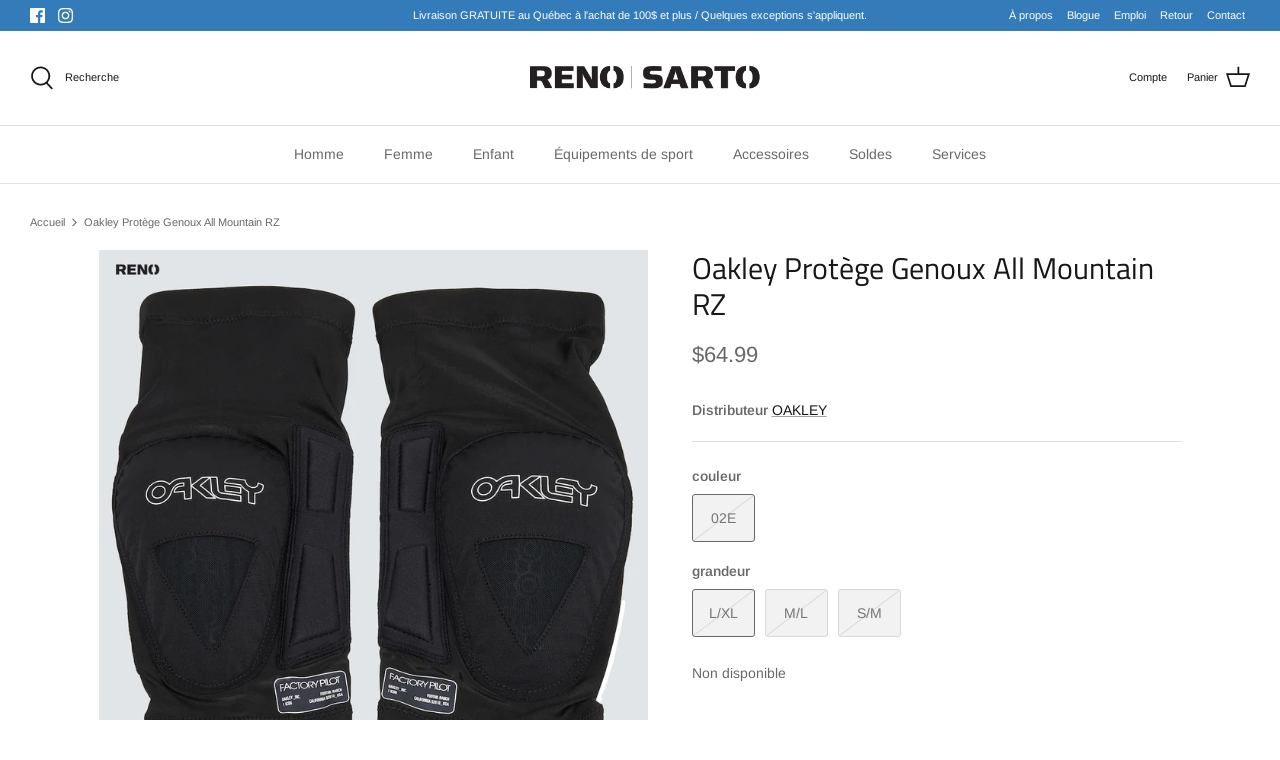

--- FILE ---
content_type: text/html; charset=utf-8
request_url: https://www.renosport.ca/products/oakley-prot-genoux-all-mountain-rz
body_size: 45130
content:
<!DOCTYPE html>
<html lang="fr">
<head>
  <!-- Symmetry 5.1.0 -->

  <link rel="preload" href="//www.renosport.ca/cdn/shop/t/6/assets/styles.css?v=93807286086816733851759331866" as="style">
  <meta charset="utf-8" />
<meta name="viewport" content="width=device-width,initial-scale=1.0" />
<meta http-equiv="X-UA-Compatible" content="IE=edge">

<link rel="preconnect" href="https://cdn.shopify.com" crossorigin>
<link rel="preconnect" href="https://fonts.shopify.com" crossorigin>
<link rel="preconnect" href="https://monorail-edge.shopifysvc.com"><link rel="preload" as="font" href="//www.renosport.ca/cdn/fonts/arimo/arimo_n4.a7efb558ca22d2002248bbe6f302a98edee38e35.woff2" type="font/woff2" crossorigin><link rel="preload" as="font" href="//www.renosport.ca/cdn/fonts/arimo/arimo_n7.1d2d0638e6a1228d86beb0e10006e3280ccb2d04.woff2" type="font/woff2" crossorigin><link rel="preload" as="font" href="//www.renosport.ca/cdn/fonts/arimo/arimo_i4.438ddb21a1b98c7230698d70dc1a21df235701b2.woff2" type="font/woff2" crossorigin><link rel="preload" as="font" href="//www.renosport.ca/cdn/fonts/arimo/arimo_i7.b9f09537c29041ec8d51f8cdb7c9b8e4f1f82cb1.woff2" type="font/woff2" crossorigin><link rel="preload" as="font" href="//www.renosport.ca/cdn/fonts/arimo/arimo_n4.a7efb558ca22d2002248bbe6f302a98edee38e35.woff2" type="font/woff2" crossorigin><link rel="preload" as="font" href="//www.renosport.ca/cdn/fonts/titillium_web/titilliumweb_n4.dc3610b1c7b7eb152fc1ddefb77e83a0b84386b3.woff2" type="font/woff2" crossorigin><link rel="preload" as="font" href="//www.renosport.ca/cdn/fonts/arimo/arimo_n7.1d2d0638e6a1228d86beb0e10006e3280ccb2d04.woff2" type="font/woff2" crossorigin><link rel="preload" href="//www.renosport.ca/cdn/shop/t/6/assets/vendor.js?v=138568586205433922451645639879" as="script">
<link rel="preload" href="//www.renosport.ca/cdn/shop/t/6/assets/theme.js?v=6731854885576596251645639878" as="script"><link rel="canonical" href="https://www.renosport.ca/products/oakley-prot-genoux-all-mountain-rz" /><link rel="shortcut icon" href="//www.renosport.ca/cdn/shop/files/favicon_b23ddbe3-d5b6-439f-b3bd-4c8784b94c32.png?v=1655226884" type="image/png" /><meta name="description" content="Pour une protection légère, ces genouillères All Mountain RZ Labs absorbent les chocs, conçues avec un insert en Kevlar à l&#39;avant offrant une meilleure résistance et durabilité, tissu en maille extensible confortable et pour une liberté de mouvement.  ">
  <meta name="theme-color" content="#347cb9">

  <title>
    Oakley Protège Genoux All Mountain RZ &ndash; renosport
  </title>

  <meta property="og:site_name" content="renosport">
<meta property="og:url" content="https://www.renosport.ca/products/oakley-prot-genoux-all-mountain-rz">
<meta property="og:title" content="Oakley Protège Genoux All Mountain RZ">
<meta property="og:type" content="product">
<meta property="og:description" content="Pour une protection légère, ces genouillères All Mountain RZ Labs absorbent les chocs, conçues avec un insert en Kevlar à l&#39;avant offrant une meilleure résistance et durabilité, tissu en maille extensible confortable et pour une liberté de mouvement.  "><meta property="og:image" content="http://www.renosport.ca/cdn/shop/products/FOS900917_02E_OAKLEY_ALL_MOUNTAIN_RZ_1200x1200.jpg?v=1658779143">
  <meta property="og:image:secure_url" content="https://www.renosport.ca/cdn/shop/products/FOS900917_02E_OAKLEY_ALL_MOUNTAIN_RZ_1200x1200.jpg?v=1658779143">
  <meta property="og:image:width" content="1000">
  <meta property="og:image:height" content="1000"><meta property="og:price:amount" content="64.99">
  <meta property="og:price:currency" content="CAD"><meta name="twitter:card" content="summary_large_image">
<meta name="twitter:title" content="Oakley Protège Genoux All Mountain RZ">
<meta name="twitter:description" content="Pour une protection légère, ces genouillères All Mountain RZ Labs absorbent les chocs, conçues avec un insert en Kevlar à l&#39;avant offrant une meilleure résistance et durabilité, tissu en maille extensible confortable et pour une liberté de mouvement.  ">


  <link href="//www.renosport.ca/cdn/shop/t/6/assets/styles.css?v=93807286086816733851759331866" rel="stylesheet" type="text/css" media="all" />

  <script>
    window.theme = window.theme || {};
    theme.money_format_with_product_code_preference = "${{amount}}";
    theme.money_format_with_cart_code_preference = "${{amount}}";
    theme.money_format = "${{amount}}";
    theme.strings = {
      previous: "Précédente",
      next: "Suivante",
      addressError: "Vous ne trouvez pas cette adresse",
      addressNoResults: "Aucun résultat pour cette adresse",
      addressQueryLimit: "Vous avez dépassé la limite de Google utilisation de l'API. Envisager la mise à niveau à un \u003ca href=\"https:\/\/developers.google.com\/maps\/premium\/usage-limits\"\u003erégime spécial\u003c\/a\u003e.",
      authError: "Il y avait un problème authentifier votre compte Google Maps.",
      icon_labels_left: "La gauche",
      icon_labels_right: "Droite",
      icon_labels_down: "Vers le bas",
      icon_labels_close: "Fermer",
      icon_labels_plus: "Plus",
      cart_terms_confirmation: "Vous devez accepter les termes et conditions avant de continuer.",
      products_listing_from: "À partir de",
      layout_live_search_see_all: "Voir tout",
      products_product_add_to_cart: "Ajouter au panier",
      products_variant_no_stock: "Épuisé",
      products_variant_non_existent: "Non disponible",
      products_product_unit_price_separator: " \/ ",
      general_navigation_menu_toggle_aria_label: "Basculer le menu",
      general_accessibility_labels_close: "Fermer",
      products_added_notification_title: "Ajouté au panier à l\u0026#39;instant",
      products_added_notification_item: "Produit",
      products_added_notification_unit_price: "Prix",
      products_added_notification_quantity: "Quantité",
      products_added_notification_total_price: "Total",
      products_added_notification_shipping_note: "Hors livraison",
      products_added_notification_keep_shopping: "Retourner au magasinage",
      products_added_notification_cart: "Panier",
      products_product_adding_to_cart: "Ajouter",
      products_product_added_to_cart: "Ajoutée",
      products_product_unit_price_separator: " \/ ",
      products_added_notification_subtotal: "Sous-total",
      products_labels_sold_out: "Épuisé",
      products_labels_sale: "Offre",
      products_labels_percent_reduction: "-[[ amount ]]%",
      products_labels_value_reduction_html: "-[[ amount ]]",
      products_product_preorder: "Pré-commander",
      general_quick_search_pages: "Pages",
      general_quick_search_no_results: "Désolé, nous n\u0026#39;avons trouvé aucun résultat",
      collections_general_see_all_subcollections: "Voir tout..."
    };
    theme.routes = {
      search_url: '/search',
      cart_url: '/cart',
      cart_add_url: '/cart/add',
      cart_change_url: '/cart/change'
    };
    theme.settings = {
      cart_type: "drawer",
      quickbuy_style: "button",
      avoid_orphans: true
    };
    document.documentElement.classList.add('js');
  </script>

  <script>window.performance && window.performance.mark && window.performance.mark('shopify.content_for_header.start');</script><meta id="shopify-digital-wallet" name="shopify-digital-wallet" content="/11749812/digital_wallets/dialog">
<meta name="shopify-checkout-api-token" content="4648b1a8182c55d34724b13e35f81d51">
<link rel="alternate" type="application/json+oembed" href="https://www.renosport.ca/products/oakley-prot-genoux-all-mountain-rz.oembed">
<script async="async" src="/checkouts/internal/preloads.js?locale=fr-CA"></script>
<link rel="preconnect" href="https://shop.app" crossorigin="anonymous">
<script async="async" src="https://shop.app/checkouts/internal/preloads.js?locale=fr-CA&shop_id=11749812" crossorigin="anonymous"></script>
<script id="apple-pay-shop-capabilities" type="application/json">{"shopId":11749812,"countryCode":"CA","currencyCode":"CAD","merchantCapabilities":["supports3DS"],"merchantId":"gid:\/\/shopify\/Shop\/11749812","merchantName":"renosport","requiredBillingContactFields":["postalAddress","email","phone"],"requiredShippingContactFields":["postalAddress","email","phone"],"shippingType":"shipping","supportedNetworks":["visa","masterCard","amex","discover","interac","jcb"],"total":{"type":"pending","label":"renosport","amount":"1.00"},"shopifyPaymentsEnabled":true,"supportsSubscriptions":true}</script>
<script id="shopify-features" type="application/json">{"accessToken":"4648b1a8182c55d34724b13e35f81d51","betas":["rich-media-storefront-analytics"],"domain":"www.renosport.ca","predictiveSearch":true,"shopId":11749812,"locale":"fr"}</script>
<script>var Shopify = Shopify || {};
Shopify.shop = "renosport.myshopify.com";
Shopify.locale = "fr";
Shopify.currency = {"active":"CAD","rate":"1.0"};
Shopify.country = "CA";
Shopify.theme = {"name":"Symmetry","id":126089003119,"schema_name":"Symmetry","schema_version":"5.1.0","theme_store_id":568,"role":"main"};
Shopify.theme.handle = "null";
Shopify.theme.style = {"id":null,"handle":null};
Shopify.cdnHost = "www.renosport.ca/cdn";
Shopify.routes = Shopify.routes || {};
Shopify.routes.root = "/";</script>
<script type="module">!function(o){(o.Shopify=o.Shopify||{}).modules=!0}(window);</script>
<script>!function(o){function n(){var o=[];function n(){o.push(Array.prototype.slice.apply(arguments))}return n.q=o,n}var t=o.Shopify=o.Shopify||{};t.loadFeatures=n(),t.autoloadFeatures=n()}(window);</script>
<script>
  window.ShopifyPay = window.ShopifyPay || {};
  window.ShopifyPay.apiHost = "shop.app\/pay";
  window.ShopifyPay.redirectState = null;
</script>
<script id="shop-js-analytics" type="application/json">{"pageType":"product"}</script>
<script defer="defer" async type="module" src="//www.renosport.ca/cdn/shopifycloud/shop-js/modules/v2/client.init-shop-cart-sync_XvpUV7qp.fr.esm.js"></script>
<script defer="defer" async type="module" src="//www.renosport.ca/cdn/shopifycloud/shop-js/modules/v2/chunk.common_C2xzKNNs.esm.js"></script>
<script type="module">
  await import("//www.renosport.ca/cdn/shopifycloud/shop-js/modules/v2/client.init-shop-cart-sync_XvpUV7qp.fr.esm.js");
await import("//www.renosport.ca/cdn/shopifycloud/shop-js/modules/v2/chunk.common_C2xzKNNs.esm.js");

  window.Shopify.SignInWithShop?.initShopCartSync?.({"fedCMEnabled":true,"windoidEnabled":true});

</script>
<script defer="defer" async type="module" src="//www.renosport.ca/cdn/shopifycloud/shop-js/modules/v2/client.payment-terms_eoGasybT.fr.esm.js"></script>
<script defer="defer" async type="module" src="//www.renosport.ca/cdn/shopifycloud/shop-js/modules/v2/chunk.common_C2xzKNNs.esm.js"></script>
<script defer="defer" async type="module" src="//www.renosport.ca/cdn/shopifycloud/shop-js/modules/v2/chunk.modal_7MqWQJ87.esm.js"></script>
<script type="module">
  await import("//www.renosport.ca/cdn/shopifycloud/shop-js/modules/v2/client.payment-terms_eoGasybT.fr.esm.js");
await import("//www.renosport.ca/cdn/shopifycloud/shop-js/modules/v2/chunk.common_C2xzKNNs.esm.js");
await import("//www.renosport.ca/cdn/shopifycloud/shop-js/modules/v2/chunk.modal_7MqWQJ87.esm.js");

  
</script>
<script>
  window.Shopify = window.Shopify || {};
  if (!window.Shopify.featureAssets) window.Shopify.featureAssets = {};
  window.Shopify.featureAssets['shop-js'] = {"shop-cart-sync":["modules/v2/client.shop-cart-sync_C66VAAYi.fr.esm.js","modules/v2/chunk.common_C2xzKNNs.esm.js"],"init-fed-cm":["modules/v2/client.init-fed-cm_By4eIqYa.fr.esm.js","modules/v2/chunk.common_C2xzKNNs.esm.js"],"shop-cash-offers":["modules/v2/client.shop-cash-offers_B90ok608.fr.esm.js","modules/v2/chunk.common_C2xzKNNs.esm.js","modules/v2/chunk.modal_7MqWQJ87.esm.js"],"shop-button":["modules/v2/client.shop-button_Bz0N9rYp.fr.esm.js","modules/v2/chunk.common_C2xzKNNs.esm.js"],"shop-toast-manager":["modules/v2/client.shop-toast-manager_kCJHoUCw.fr.esm.js","modules/v2/chunk.common_C2xzKNNs.esm.js"],"init-shop-cart-sync":["modules/v2/client.init-shop-cart-sync_XvpUV7qp.fr.esm.js","modules/v2/chunk.common_C2xzKNNs.esm.js"],"avatar":["modules/v2/client.avatar_BTnouDA3.fr.esm.js"],"init-windoid":["modules/v2/client.init-windoid_CdJe_Ee3.fr.esm.js","modules/v2/chunk.common_C2xzKNNs.esm.js"],"init-shop-email-lookup-coordinator":["modules/v2/client.init-shop-email-lookup-coordinator_BPuRLqHy.fr.esm.js","modules/v2/chunk.common_C2xzKNNs.esm.js"],"pay-button":["modules/v2/client.pay-button_CmFhG2BZ.fr.esm.js","modules/v2/chunk.common_C2xzKNNs.esm.js"],"shop-login-button":["modules/v2/client.shop-login-button_DrlPOW6Z.fr.esm.js","modules/v2/chunk.common_C2xzKNNs.esm.js","modules/v2/chunk.modal_7MqWQJ87.esm.js"],"init-customer-accounts-sign-up":["modules/v2/client.init-customer-accounts-sign-up_Dqgdz3C3.fr.esm.js","modules/v2/client.shop-login-button_DrlPOW6Z.fr.esm.js","modules/v2/chunk.common_C2xzKNNs.esm.js","modules/v2/chunk.modal_7MqWQJ87.esm.js"],"init-shop-for-new-customer-accounts":["modules/v2/client.init-shop-for-new-customer-accounts_Cv1WqR1n.fr.esm.js","modules/v2/client.shop-login-button_DrlPOW6Z.fr.esm.js","modules/v2/chunk.common_C2xzKNNs.esm.js","modules/v2/chunk.modal_7MqWQJ87.esm.js"],"init-customer-accounts":["modules/v2/client.init-customer-accounts_C5-IhKGM.fr.esm.js","modules/v2/client.shop-login-button_DrlPOW6Z.fr.esm.js","modules/v2/chunk.common_C2xzKNNs.esm.js","modules/v2/chunk.modal_7MqWQJ87.esm.js"],"shop-follow-button":["modules/v2/client.shop-follow-button_D7RRykwK.fr.esm.js","modules/v2/chunk.common_C2xzKNNs.esm.js","modules/v2/chunk.modal_7MqWQJ87.esm.js"],"checkout-modal":["modules/v2/client.checkout-modal_NILs_SXn.fr.esm.js","modules/v2/chunk.common_C2xzKNNs.esm.js","modules/v2/chunk.modal_7MqWQJ87.esm.js"],"lead-capture":["modules/v2/client.lead-capture_CSmE_fhP.fr.esm.js","modules/v2/chunk.common_C2xzKNNs.esm.js","modules/v2/chunk.modal_7MqWQJ87.esm.js"],"shop-login":["modules/v2/client.shop-login_CKcjyRl_.fr.esm.js","modules/v2/chunk.common_C2xzKNNs.esm.js","modules/v2/chunk.modal_7MqWQJ87.esm.js"],"payment-terms":["modules/v2/client.payment-terms_eoGasybT.fr.esm.js","modules/v2/chunk.common_C2xzKNNs.esm.js","modules/v2/chunk.modal_7MqWQJ87.esm.js"]};
</script>
<script>(function() {
  var isLoaded = false;
  function asyncLoad() {
    if (isLoaded) return;
    isLoaded = true;
    var urls = ["https:\/\/chimpstatic.com\/mcjs-connected\/js\/users\/c0108dd64ab5ded7a8cb70361\/1bb3b89cef7517be625714e2a.js?shop=renosport.myshopify.com","https:\/\/chimpstatic.com\/mcjs-connected\/js\/users\/c0108dd64ab5ded7a8cb70361\/54d3da570a36836b25a54fcad.js?shop=renosport.myshopify.com"];
    for (var i = 0; i < urls.length; i++) {
      var s = document.createElement('script');
      s.type = 'text/javascript';
      s.async = true;
      s.src = urls[i];
      var x = document.getElementsByTagName('script')[0];
      x.parentNode.insertBefore(s, x);
    }
  };
  if(window.attachEvent) {
    window.attachEvent('onload', asyncLoad);
  } else {
    window.addEventListener('load', asyncLoad, false);
  }
})();</script>
<script id="__st">var __st={"a":11749812,"offset":-18000,"reqid":"e285f07d-4701-4786-8d23-2173d441851f-1768849624","pageurl":"www.renosport.ca\/products\/oakley-prot-genoux-all-mountain-rz","u":"cdb4878dec9b","p":"product","rtyp":"product","rid":6982179815535};</script>
<script>window.ShopifyPaypalV4VisibilityTracking = true;</script>
<script id="captcha-bootstrap">!function(){'use strict';const t='contact',e='account',n='new_comment',o=[[t,t],['blogs',n],['comments',n],[t,'customer']],c=[[e,'customer_login'],[e,'guest_login'],[e,'recover_customer_password'],[e,'create_customer']],r=t=>t.map((([t,e])=>`form[action*='/${t}']:not([data-nocaptcha='true']) input[name='form_type'][value='${e}']`)).join(','),a=t=>()=>t?[...document.querySelectorAll(t)].map((t=>t.form)):[];function s(){const t=[...o],e=r(t);return a(e)}const i='password',u='form_key',d=['recaptcha-v3-token','g-recaptcha-response','h-captcha-response',i],f=()=>{try{return window.sessionStorage}catch{return}},m='__shopify_v',_=t=>t.elements[u];function p(t,e,n=!1){try{const o=window.sessionStorage,c=JSON.parse(o.getItem(e)),{data:r}=function(t){const{data:e,action:n}=t;return t[m]||n?{data:e,action:n}:{data:t,action:n}}(c);for(const[e,n]of Object.entries(r))t.elements[e]&&(t.elements[e].value=n);n&&o.removeItem(e)}catch(o){console.error('form repopulation failed',{error:o})}}const l='form_type',E='cptcha';function T(t){t.dataset[E]=!0}const w=window,h=w.document,L='Shopify',v='ce_forms',y='captcha';let A=!1;((t,e)=>{const n=(g='f06e6c50-85a8-45c8-87d0-21a2b65856fe',I='https://cdn.shopify.com/shopifycloud/storefront-forms-hcaptcha/ce_storefront_forms_captcha_hcaptcha.v1.5.2.iife.js',D={infoText:'Protégé par hCaptcha',privacyText:'Confidentialité',termsText:'Conditions'},(t,e,n)=>{const o=w[L][v],c=o.bindForm;if(c)return c(t,g,e,D).then(n);var r;o.q.push([[t,g,e,D],n]),r=I,A||(h.body.append(Object.assign(h.createElement('script'),{id:'captcha-provider',async:!0,src:r})),A=!0)});var g,I,D;w[L]=w[L]||{},w[L][v]=w[L][v]||{},w[L][v].q=[],w[L][y]=w[L][y]||{},w[L][y].protect=function(t,e){n(t,void 0,e),T(t)},Object.freeze(w[L][y]),function(t,e,n,w,h,L){const[v,y,A,g]=function(t,e,n){const i=e?o:[],u=t?c:[],d=[...i,...u],f=r(d),m=r(i),_=r(d.filter((([t,e])=>n.includes(e))));return[a(f),a(m),a(_),s()]}(w,h,L),I=t=>{const e=t.target;return e instanceof HTMLFormElement?e:e&&e.form},D=t=>v().includes(t);t.addEventListener('submit',(t=>{const e=I(t);if(!e)return;const n=D(e)&&!e.dataset.hcaptchaBound&&!e.dataset.recaptchaBound,o=_(e),c=g().includes(e)&&(!o||!o.value);(n||c)&&t.preventDefault(),c&&!n&&(function(t){try{if(!f())return;!function(t){const e=f();if(!e)return;const n=_(t);if(!n)return;const o=n.value;o&&e.removeItem(o)}(t);const e=Array.from(Array(32),(()=>Math.random().toString(36)[2])).join('');!function(t,e){_(t)||t.append(Object.assign(document.createElement('input'),{type:'hidden',name:u})),t.elements[u].value=e}(t,e),function(t,e){const n=f();if(!n)return;const o=[...t.querySelectorAll(`input[type='${i}']`)].map((({name:t})=>t)),c=[...d,...o],r={};for(const[a,s]of new FormData(t).entries())c.includes(a)||(r[a]=s);n.setItem(e,JSON.stringify({[m]:1,action:t.action,data:r}))}(t,e)}catch(e){console.error('failed to persist form',e)}}(e),e.submit())}));const S=(t,e)=>{t&&!t.dataset[E]&&(n(t,e.some((e=>e===t))),T(t))};for(const o of['focusin','change'])t.addEventListener(o,(t=>{const e=I(t);D(e)&&S(e,y())}));const B=e.get('form_key'),M=e.get(l),P=B&&M;t.addEventListener('DOMContentLoaded',(()=>{const t=y();if(P)for(const e of t)e.elements[l].value===M&&p(e,B);[...new Set([...A(),...v().filter((t=>'true'===t.dataset.shopifyCaptcha))])].forEach((e=>S(e,t)))}))}(h,new URLSearchParams(w.location.search),n,t,e,['guest_login'])})(!0,!0)}();</script>
<script integrity="sha256-4kQ18oKyAcykRKYeNunJcIwy7WH5gtpwJnB7kiuLZ1E=" data-source-attribution="shopify.loadfeatures" defer="defer" src="//www.renosport.ca/cdn/shopifycloud/storefront/assets/storefront/load_feature-a0a9edcb.js" crossorigin="anonymous"></script>
<script crossorigin="anonymous" defer="defer" src="//www.renosport.ca/cdn/shopifycloud/storefront/assets/shopify_pay/storefront-65b4c6d7.js?v=20250812"></script>
<script data-source-attribution="shopify.dynamic_checkout.dynamic.init">var Shopify=Shopify||{};Shopify.PaymentButton=Shopify.PaymentButton||{isStorefrontPortableWallets:!0,init:function(){window.Shopify.PaymentButton.init=function(){};var t=document.createElement("script");t.src="https://www.renosport.ca/cdn/shopifycloud/portable-wallets/latest/portable-wallets.fr.js",t.type="module",document.head.appendChild(t)}};
</script>
<script data-source-attribution="shopify.dynamic_checkout.buyer_consent">
  function portableWalletsHideBuyerConsent(e){var t=document.getElementById("shopify-buyer-consent"),n=document.getElementById("shopify-subscription-policy-button");t&&n&&(t.classList.add("hidden"),t.setAttribute("aria-hidden","true"),n.removeEventListener("click",e))}function portableWalletsShowBuyerConsent(e){var t=document.getElementById("shopify-buyer-consent"),n=document.getElementById("shopify-subscription-policy-button");t&&n&&(t.classList.remove("hidden"),t.removeAttribute("aria-hidden"),n.addEventListener("click",e))}window.Shopify?.PaymentButton&&(window.Shopify.PaymentButton.hideBuyerConsent=portableWalletsHideBuyerConsent,window.Shopify.PaymentButton.showBuyerConsent=portableWalletsShowBuyerConsent);
</script>
<script data-source-attribution="shopify.dynamic_checkout.cart.bootstrap">document.addEventListener("DOMContentLoaded",(function(){function t(){return document.querySelector("shopify-accelerated-checkout-cart, shopify-accelerated-checkout")}if(t())Shopify.PaymentButton.init();else{new MutationObserver((function(e,n){t()&&(Shopify.PaymentButton.init(),n.disconnect())})).observe(document.body,{childList:!0,subtree:!0})}}));
</script>
<link id="shopify-accelerated-checkout-styles" rel="stylesheet" media="screen" href="https://www.renosport.ca/cdn/shopifycloud/portable-wallets/latest/accelerated-checkout-backwards-compat.css" crossorigin="anonymous">
<style id="shopify-accelerated-checkout-cart">
        #shopify-buyer-consent {
  margin-top: 1em;
  display: inline-block;
  width: 100%;
}

#shopify-buyer-consent.hidden {
  display: none;
}

#shopify-subscription-policy-button {
  background: none;
  border: none;
  padding: 0;
  text-decoration: underline;
  font-size: inherit;
  cursor: pointer;
}

#shopify-subscription-policy-button::before {
  box-shadow: none;
}

      </style>
<script id="sections-script" data-sections="product-recommendations" defer="defer" src="//www.renosport.ca/cdn/shop/t/6/compiled_assets/scripts.js?v=3935"></script>
<script>window.performance && window.performance.mark && window.performance.mark('shopify.content_for_header.end');</script>

<script>
    
    
    
    
    var gsf_conversion_data = {page_type : 'product', event : 'view_item', data : {product_data : [{variant_id : 40819213205615, product_id : 6982179815535, name : "Oakley Protège Genoux All Mountain RZ", price : "64.99", currency : "CAD", sku : "FOS900917", brand : "OAKLEY", variant : "02E / L/XL", category : "vêtements de vélo"}], total_price : "64.99", shop_currency : "CAD"}};
    
</script>

  <!-- Google tag (gtag.js) --> 
  <script async src="https://www.googletagmanager.com/gtag/js?id=G-VFKXY7YRS8"></script> 
  <script> 
    window.dataLayer = window.dataLayer || []; 
    function gtag(){dataLayer.push(arguments);} 
    gtag('js', new Date()); 
    gtag('config', 'G-VFKXY7YRS8'); 
  </script>

        <!-- SlideRule Script Start -->
        <script name="sliderule-tracking" data-ot-ignore>
(function(){
	slideruleData = {
    "version":"v0.0.1",
    "referralExclusion":"/(paypal|visa|MasterCard|clicksafe|arcot\.com|geschuetzteinkaufen|checkout\.shopify\.com|checkout\.rechargeapps\.com|portal\.afterpay\.com|payfort)/",
    "googleSignals":true,
    "anonymizeIp":true,
    "productClicks":true,
    "persistentUserId":true,
    "hideBranding":false,
    "ecommerce":{"currencyCode":"CAD",
    "impressions":[]},
    "pageType":"product",
	"destinations":{"google_analytics_4":{"measurementIds":["G-VFKXY7YRS8"]}},
    "cookieUpdate":true
	}

	
		slideruleData.themeMode = "live"
	

	


	
	})();
</script>
<script async type="text/javascript" src=https://files.slideruletools.com/eluredils-g.js></script>
        <!-- SlideRule Script End -->
        <!-- BEGIN app block: shopify://apps/judge-me-reviews/blocks/judgeme_core/61ccd3b1-a9f2-4160-9fe9-4fec8413e5d8 --><!-- Start of Judge.me Core -->






<link rel="dns-prefetch" href="https://cdnwidget.judge.me">
<link rel="dns-prefetch" href="https://cdn.judge.me">
<link rel="dns-prefetch" href="https://cdn1.judge.me">
<link rel="dns-prefetch" href="https://api.judge.me">

<script data-cfasync='false' class='jdgm-settings-script'>window.jdgmSettings={"pagination":5,"disable_web_reviews":false,"badge_no_review_text":"Aucun avis","badge_n_reviews_text":"{{ n }} avis","hide_badge_preview_if_no_reviews":true,"badge_hide_text":false,"enforce_center_preview_badge":false,"widget_title":"Avis Clients","widget_open_form_text":"Écrire un avis","widget_close_form_text":"Annuler l'avis","widget_refresh_page_text":"Actualiser la page","widget_summary_text":"Basé sur {{ number_of_reviews }} avis","widget_no_review_text":"Soyez le premier à écrire un avis","widget_name_field_text":"Nom d'affichage","widget_verified_name_field_text":"Nom vérifié (public)","widget_name_placeholder_text":"Nom d'affichage","widget_required_field_error_text":"Ce champ est obligatoire.","widget_email_field_text":"Adresse email","widget_verified_email_field_text":"Email vérifié (privé, ne peut pas être modifié)","widget_email_placeholder_text":"Votre adresse email","widget_email_field_error_text":"Veuillez entrer une adresse email valide.","widget_rating_field_text":"Évaluation","widget_review_title_field_text":"Titre de l'avis","widget_review_title_placeholder_text":"Donnez un titre à votre avis","widget_review_body_field_text":"Contenu de l'avis","widget_review_body_placeholder_text":"Commencez à écrire ici...","widget_pictures_field_text":"Photo/Vidéo (facultatif)","widget_submit_review_text":"Soumettre l'avis","widget_submit_verified_review_text":"Soumettre un avis vérifié","widget_submit_success_msg_with_auto_publish":"Merci ! Veuillez actualiser la page dans quelques instants pour voir votre avis. Vous pouvez supprimer ou modifier votre avis en vous connectant à \u003ca href='https://judge.me/login' target='_blank' rel='nofollow noopener'\u003eJudge.me\u003c/a\u003e","widget_submit_success_msg_no_auto_publish":"Merci ! Votre avis sera publié dès qu'il sera approuvé par l'administrateur de la boutique. Vous pouvez supprimer ou modifier votre avis en vous connectant à \u003ca href='https://judge.me/login' target='_blank' rel='nofollow noopener'\u003eJudge.me\u003c/a\u003e","widget_show_default_reviews_out_of_total_text":"Affichage de {{ n_reviews_shown }} sur {{ n_reviews }} avis.","widget_show_all_link_text":"Tout afficher","widget_show_less_link_text":"Afficher moins","widget_author_said_text":"{{ reviewer_name }} a dit :","widget_days_text":"il y a {{ n }} jour/jours","widget_weeks_text":"il y a {{ n }} semaine/semaines","widget_months_text":"il y a {{ n }} mois","widget_years_text":"il y a {{ n }} an/ans","widget_yesterday_text":"Hier","widget_today_text":"Aujourd'hui","widget_replied_text":"\u003e\u003e {{ shop_name }} a répondu :","widget_read_more_text":"Lire plus","widget_reviewer_name_as_initial":"","widget_rating_filter_color":"#fbcd0a","widget_rating_filter_see_all_text":"Voir tous les avis","widget_sorting_most_recent_text":"Plus récents","widget_sorting_highest_rating_text":"Meilleures notes","widget_sorting_lowest_rating_text":"Notes les plus basses","widget_sorting_with_pictures_text":"Uniquement les photos","widget_sorting_most_helpful_text":"Plus utiles","widget_open_question_form_text":"Poser une question","widget_reviews_subtab_text":"Avis","widget_questions_subtab_text":"Questions","widget_question_label_text":"Question","widget_answer_label_text":"Réponse","widget_question_placeholder_text":"Écrivez votre question ici","widget_submit_question_text":"Soumettre la question","widget_question_submit_success_text":"Merci pour votre question ! Nous vous notifierons dès qu'elle aura une réponse.","verified_badge_text":"Vérifié","verified_badge_bg_color":"","verified_badge_text_color":"","verified_badge_placement":"left-of-reviewer-name","widget_review_max_height":"","widget_hide_border":false,"widget_social_share":false,"widget_thumb":false,"widget_review_location_show":false,"widget_location_format":"","all_reviews_include_out_of_store_products":true,"all_reviews_out_of_store_text":"(hors boutique)","all_reviews_pagination":100,"all_reviews_product_name_prefix_text":"à propos de","enable_review_pictures":true,"enable_question_anwser":false,"widget_theme":"default","review_date_format":"mm/dd/yyyy","default_sort_method":"most-recent","widget_product_reviews_subtab_text":"Avis Produits","widget_shop_reviews_subtab_text":"Avis Boutique","widget_other_products_reviews_text":"Avis pour d'autres produits","widget_store_reviews_subtab_text":"Avis de la boutique","widget_no_store_reviews_text":"Cette boutique n'a pas encore reçu d'avis","widget_web_restriction_product_reviews_text":"Ce produit n'a pas encore reçu d'avis","widget_no_items_text":"Aucun élément trouvé","widget_show_more_text":"Afficher plus","widget_write_a_store_review_text":"Écrire un avis sur la boutique","widget_other_languages_heading":"Avis dans d'autres langues","widget_translate_review_text":"Traduire l'avis en {{ language }}","widget_translating_review_text":"Traduction en cours...","widget_show_original_translation_text":"Afficher l'original ({{ language }})","widget_translate_review_failed_text":"Impossible de traduire cet avis.","widget_translate_review_retry_text":"Réessayer","widget_translate_review_try_again_later_text":"Réessayez plus tard","show_product_url_for_grouped_product":false,"widget_sorting_pictures_first_text":"Photos en premier","show_pictures_on_all_rev_page_mobile":false,"show_pictures_on_all_rev_page_desktop":false,"floating_tab_hide_mobile_install_preference":false,"floating_tab_button_name":"★ Avis","floating_tab_title":"Laissons nos clients parler pour nous","floating_tab_button_color":"","floating_tab_button_background_color":"","floating_tab_url":"","floating_tab_url_enabled":false,"floating_tab_tab_style":"text","all_reviews_text_badge_text":"Les clients nous notent {{ shop.metafields.judgeme.all_reviews_rating | round: 1 }}/5 basé sur {{ shop.metafields.judgeme.all_reviews_count }} avis.","all_reviews_text_badge_text_branded_style":"{{ shop.metafields.judgeme.all_reviews_rating | round: 1 }} sur 5 étoiles basé sur {{ shop.metafields.judgeme.all_reviews_count }} avis","is_all_reviews_text_badge_a_link":false,"show_stars_for_all_reviews_text_badge":false,"all_reviews_text_badge_url":"","all_reviews_text_style":"text","all_reviews_text_color_style":"judgeme_brand_color","all_reviews_text_color":"#108474","all_reviews_text_show_jm_brand":true,"featured_carousel_show_header":true,"featured_carousel_title":"Laissons nos clients parler pour nous","testimonials_carousel_title":"Les clients nous disent","videos_carousel_title":"Histoire de clients réels","cards_carousel_title":"Les clients nous disent","featured_carousel_count_text":"sur {{ n }} avis","featured_carousel_add_link_to_all_reviews_page":false,"featured_carousel_url":"","featured_carousel_show_images":true,"featured_carousel_autoslide_interval":5,"featured_carousel_arrows_on_the_sides":false,"featured_carousel_height":250,"featured_carousel_width":80,"featured_carousel_image_size":0,"featured_carousel_image_height":250,"featured_carousel_arrow_color":"#eeeeee","verified_count_badge_style":"vintage","verified_count_badge_orientation":"horizontal","verified_count_badge_color_style":"judgeme_brand_color","verified_count_badge_color":"#108474","is_verified_count_badge_a_link":false,"verified_count_badge_url":"","verified_count_badge_show_jm_brand":true,"widget_rating_preset_default":5,"widget_first_sub_tab":"product-reviews","widget_show_histogram":true,"widget_histogram_use_custom_color":false,"widget_pagination_use_custom_color":false,"widget_star_use_custom_color":false,"widget_verified_badge_use_custom_color":false,"widget_write_review_use_custom_color":false,"picture_reminder_submit_button":"Upload Pictures","enable_review_videos":false,"mute_video_by_default":false,"widget_sorting_videos_first_text":"Vidéos en premier","widget_review_pending_text":"En attente","featured_carousel_items_for_large_screen":3,"social_share_options_order":"Facebook,Twitter","remove_microdata_snippet":true,"disable_json_ld":false,"enable_json_ld_products":false,"preview_badge_show_question_text":false,"preview_badge_no_question_text":"Aucune question","preview_badge_n_question_text":"{{ number_of_questions }} question/questions","qa_badge_show_icon":false,"qa_badge_position":"same-row","remove_judgeme_branding":false,"widget_add_search_bar":false,"widget_search_bar_placeholder":"Recherche","widget_sorting_verified_only_text":"Vérifiés uniquement","featured_carousel_theme":"default","featured_carousel_show_rating":true,"featured_carousel_show_title":true,"featured_carousel_show_body":true,"featured_carousel_show_date":false,"featured_carousel_show_reviewer":true,"featured_carousel_show_product":false,"featured_carousel_header_background_color":"#108474","featured_carousel_header_text_color":"#ffffff","featured_carousel_name_product_separator":"reviewed","featured_carousel_full_star_background":"#108474","featured_carousel_empty_star_background":"#dadada","featured_carousel_vertical_theme_background":"#f9fafb","featured_carousel_verified_badge_enable":true,"featured_carousel_verified_badge_color":"#108474","featured_carousel_border_style":"round","featured_carousel_review_line_length_limit":3,"featured_carousel_more_reviews_button_text":"Lire plus d'avis","featured_carousel_view_product_button_text":"Voir le produit","all_reviews_page_load_reviews_on":"scroll","all_reviews_page_load_more_text":"Charger plus d'avis","disable_fb_tab_reviews":false,"enable_ajax_cdn_cache":false,"widget_advanced_speed_features":5,"widget_public_name_text":"affiché publiquement comme","default_reviewer_name":"John Smith","default_reviewer_name_has_non_latin":true,"widget_reviewer_anonymous":"Anonyme","medals_widget_title":"Médailles d'avis Judge.me","medals_widget_background_color":"#f9fafb","medals_widget_position":"footer_all_pages","medals_widget_border_color":"#f9fafb","medals_widget_verified_text_position":"left","medals_widget_use_monochromatic_version":false,"medals_widget_elements_color":"#108474","show_reviewer_avatar":true,"widget_invalid_yt_video_url_error_text":"Pas une URL de vidéo YouTube","widget_max_length_field_error_text":"Veuillez ne pas dépasser {0} caractères.","widget_show_country_flag":false,"widget_show_collected_via_shop_app":true,"widget_verified_by_shop_badge_style":"light","widget_verified_by_shop_text":"Vérifié par la boutique","widget_show_photo_gallery":false,"widget_load_with_code_splitting":true,"widget_ugc_install_preference":false,"widget_ugc_title":"Fait par nous, partagé par vous","widget_ugc_subtitle":"Taguez-nous pour voir votre photo mise en avant sur notre page","widget_ugc_arrows_color":"#ffffff","widget_ugc_primary_button_text":"Acheter maintenant","widget_ugc_primary_button_background_color":"#108474","widget_ugc_primary_button_text_color":"#ffffff","widget_ugc_primary_button_border_width":"0","widget_ugc_primary_button_border_style":"none","widget_ugc_primary_button_border_color":"#108474","widget_ugc_primary_button_border_radius":"25","widget_ugc_secondary_button_text":"Charger plus","widget_ugc_secondary_button_background_color":"#ffffff","widget_ugc_secondary_button_text_color":"#108474","widget_ugc_secondary_button_border_width":"2","widget_ugc_secondary_button_border_style":"solid","widget_ugc_secondary_button_border_color":"#108474","widget_ugc_secondary_button_border_radius":"25","widget_ugc_reviews_button_text":"Voir les avis","widget_ugc_reviews_button_background_color":"#ffffff","widget_ugc_reviews_button_text_color":"#108474","widget_ugc_reviews_button_border_width":"2","widget_ugc_reviews_button_border_style":"solid","widget_ugc_reviews_button_border_color":"#108474","widget_ugc_reviews_button_border_radius":"25","widget_ugc_reviews_button_link_to":"judgeme-reviews-page","widget_ugc_show_post_date":true,"widget_ugc_max_width":"800","widget_rating_metafield_value_type":true,"widget_primary_color":"#467bb4","widget_enable_secondary_color":false,"widget_secondary_color":"#edf5f5","widget_summary_average_rating_text":"{{ average_rating }} sur 5","widget_media_grid_title":"Photos \u0026 vidéos clients","widget_media_grid_see_more_text":"Voir plus","widget_round_style":false,"widget_show_product_medals":true,"widget_verified_by_judgeme_text":"Vérifié par Judge.me","widget_show_store_medals":true,"widget_verified_by_judgeme_text_in_store_medals":"Vérifié par Judge.me","widget_media_field_exceed_quantity_message":"Désolé, nous ne pouvons accepter que {{ max_media }} pour un avis.","widget_media_field_exceed_limit_message":"{{ file_name }} est trop volumineux, veuillez sélectionner un {{ media_type }} de moins de {{ size_limit }}MB.","widget_review_submitted_text":"Avis soumis !","widget_question_submitted_text":"Question soumise !","widget_close_form_text_question":"Annuler","widget_write_your_answer_here_text":"Écrivez votre réponse ici","widget_enabled_branded_link":true,"widget_show_collected_by_judgeme":true,"widget_reviewer_name_color":"","widget_write_review_text_color":"","widget_write_review_bg_color":"","widget_collected_by_judgeme_text":"collecté par Judge.me","widget_pagination_type":"standard","widget_load_more_text":"Charger plus","widget_load_more_color":"#108474","widget_full_review_text":"Avis complet","widget_read_more_reviews_text":"Lire plus d'avis","widget_read_questions_text":"Lire les questions","widget_questions_and_answers_text":"Questions \u0026 Réponses","widget_verified_by_text":"Vérifié par","widget_verified_text":"Vérifié","widget_number_of_reviews_text":"{{ number_of_reviews }} avis","widget_back_button_text":"Retour","widget_next_button_text":"Suivant","widget_custom_forms_filter_button":"Filtres","custom_forms_style":"vertical","widget_show_review_information":false,"how_reviews_are_collected":"Comment les avis sont-ils collectés ?","widget_show_review_keywords":false,"widget_gdpr_statement":"Comment nous utilisons vos données : Nous vous contacterons uniquement à propos de l'avis que vous avez laissé, et seulement si nécessaire. En soumettant votre avis, vous acceptez les \u003ca href='https://judge.me/terms' target='_blank' rel='nofollow noopener'\u003econditions\u003c/a\u003e, la \u003ca href='https://judge.me/privacy' target='_blank' rel='nofollow noopener'\u003epolitique de confidentialité\u003c/a\u003e et les \u003ca href='https://judge.me/content-policy' target='_blank' rel='nofollow noopener'\u003epolitiques de contenu\u003c/a\u003e de Judge.me.","widget_multilingual_sorting_enabled":false,"widget_translate_review_content_enabled":false,"widget_translate_review_content_method":"manual","popup_widget_review_selection":"automatically_with_pictures","popup_widget_round_border_style":true,"popup_widget_show_title":true,"popup_widget_show_body":true,"popup_widget_show_reviewer":false,"popup_widget_show_product":true,"popup_widget_show_pictures":true,"popup_widget_use_review_picture":true,"popup_widget_show_on_home_page":true,"popup_widget_show_on_product_page":true,"popup_widget_show_on_collection_page":true,"popup_widget_show_on_cart_page":true,"popup_widget_position":"bottom_left","popup_widget_first_review_delay":5,"popup_widget_duration":5,"popup_widget_interval":5,"popup_widget_review_count":5,"popup_widget_hide_on_mobile":true,"review_snippet_widget_round_border_style":true,"review_snippet_widget_card_color":"#FFFFFF","review_snippet_widget_slider_arrows_background_color":"#FFFFFF","review_snippet_widget_slider_arrows_color":"#000000","review_snippet_widget_star_color":"#108474","show_product_variant":false,"all_reviews_product_variant_label_text":"Variante : ","widget_show_verified_branding":true,"widget_ai_summary_title":"Les clients disent","widget_ai_summary_disclaimer":"Résumé des avis généré par IA basé sur les avis clients récents","widget_show_ai_summary":false,"widget_show_ai_summary_bg":false,"widget_show_review_title_input":true,"redirect_reviewers_invited_via_email":"review_widget","request_store_review_after_product_review":false,"request_review_other_products_in_order":false,"review_form_color_scheme":"default","review_form_corner_style":"square","review_form_star_color":{},"review_form_text_color":"#333333","review_form_background_color":"#ffffff","review_form_field_background_color":"#fafafa","review_form_button_color":{},"review_form_button_text_color":"#ffffff","review_form_modal_overlay_color":"#000000","review_content_screen_title_text":"Comment évalueriez-vous ce produit ?","review_content_introduction_text":"Nous serions ravis que vous partagiez un peu votre expérience.","store_review_form_title_text":"Comment évalueriez-vous cette boutique ?","store_review_form_introduction_text":"Nous serions ravis que vous partagiez un peu votre expérience.","show_review_guidance_text":true,"one_star_review_guidance_text":"Mauvais","five_star_review_guidance_text":"Excellent","customer_information_screen_title_text":"À propos de vous","customer_information_introduction_text":"Veuillez nous en dire plus sur vous.","custom_questions_screen_title_text":"Votre expérience en détail","custom_questions_introduction_text":"Voici quelques questions pour nous aider à mieux comprendre votre expérience.","review_submitted_screen_title_text":"Merci pour votre avis !","review_submitted_screen_thank_you_text":"Nous le traitons et il apparaîtra bientôt dans la boutique.","review_submitted_screen_email_verification_text":"Veuillez confirmer votre email en cliquant sur le lien que nous venons de vous envoyer. Cela nous aide à maintenir des avis authentiques.","review_submitted_request_store_review_text":"Aimeriez-vous partager votre expérience d'achat avec nous ?","review_submitted_review_other_products_text":"Aimeriez-vous évaluer ces produits ?","store_review_screen_title_text":"Voulez-vous partager votre expérience de shopping avec nous ?","store_review_introduction_text":"Nous apprécions votre retour d'expérience et nous l'utilisons pour nous améliorer. Veuillez partager vos pensées ou suggestions.","reviewer_media_screen_title_picture_text":"Partager une photo","reviewer_media_introduction_picture_text":"Téléchargez une photo pour étayer votre avis.","reviewer_media_screen_title_video_text":"Partager une vidéo","reviewer_media_introduction_video_text":"Téléchargez une vidéo pour étayer votre avis.","reviewer_media_screen_title_picture_or_video_text":"Partager une photo ou une vidéo","reviewer_media_introduction_picture_or_video_text":"Téléchargez une photo ou une vidéo pour étayer votre avis.","reviewer_media_youtube_url_text":"Collez votre URL Youtube ici","advanced_settings_next_step_button_text":"Suivant","advanced_settings_close_review_button_text":"Fermer","modal_write_review_flow":false,"write_review_flow_required_text":"Obligatoire","write_review_flow_privacy_message_text":"Nous respectons votre vie privée.","write_review_flow_anonymous_text":"Avis anonyme","write_review_flow_visibility_text":"Ne sera pas visible pour les autres clients.","write_review_flow_multiple_selection_help_text":"Sélectionnez autant que vous le souhaitez","write_review_flow_single_selection_help_text":"Sélectionnez une option","write_review_flow_required_field_error_text":"Ce champ est obligatoire","write_review_flow_invalid_email_error_text":"Veuillez saisir une adresse email valide","write_review_flow_max_length_error_text":"Max. {{ max_length }} caractères.","write_review_flow_media_upload_text":"\u003cb\u003eCliquez pour télécharger\u003c/b\u003e ou glissez-déposez","write_review_flow_gdpr_statement":"Nous vous contacterons uniquement au sujet de votre avis si nécessaire. En soumettant votre avis, vous acceptez nos \u003ca href='https://judge.me/terms' target='_blank' rel='nofollow noopener'\u003econditions d'utilisation\u003c/a\u003e et notre \u003ca href='https://judge.me/privacy' target='_blank' rel='nofollow noopener'\u003epolitique de confidentialité\u003c/a\u003e.","rating_only_reviews_enabled":false,"show_negative_reviews_help_screen":false,"new_review_flow_help_screen_rating_threshold":3,"negative_review_resolution_screen_title_text":"Dites-nous plus","negative_review_resolution_text":"Votre expérience est importante pour nous. S'il y a eu des problèmes avec votre achat, nous sommes là pour vous aider. N'hésitez pas à nous contacter, nous aimerions avoir l'opportunité de corriger les choses.","negative_review_resolution_button_text":"Contactez-nous","negative_review_resolution_proceed_with_review_text":"Laisser un avis","negative_review_resolution_subject":"Problème avec l'achat de {{ shop_name }}.{{ order_name }}","preview_badge_collection_page_install_status":false,"widget_review_custom_css":"","preview_badge_custom_css":"","preview_badge_stars_count":"5-stars","featured_carousel_custom_css":"","floating_tab_custom_css":"","all_reviews_widget_custom_css":"","medals_widget_custom_css":"","verified_badge_custom_css":"","all_reviews_text_custom_css":"","transparency_badges_collected_via_store_invite":false,"transparency_badges_from_another_provider":false,"transparency_badges_collected_from_store_visitor":false,"transparency_badges_collected_by_verified_review_provider":false,"transparency_badges_earned_reward":false,"transparency_badges_collected_via_store_invite_text":"Avis collecté via l'invitation du magasin","transparency_badges_from_another_provider_text":"Avis collecté d'un autre fournisseur","transparency_badges_collected_from_store_visitor_text":"Avis collecté d'un visiteur du magasin","transparency_badges_written_in_google_text":"Avis écrit sur Google","transparency_badges_written_in_etsy_text":"Avis écrit sur Etsy","transparency_badges_written_in_shop_app_text":"Avis écrit sur Shop App","transparency_badges_earned_reward_text":"Avis a gagné une récompense pour une commande future","product_review_widget_per_page":10,"widget_store_review_label_text":"Avis de la boutique","checkout_comment_extension_title_on_product_page":"Customer Comments","checkout_comment_extension_num_latest_comment_show":5,"checkout_comment_extension_format":"name_and_timestamp","checkout_comment_customer_name":"last_initial","checkout_comment_comment_notification":true,"preview_badge_collection_page_install_preference":true,"preview_badge_home_page_install_preference":false,"preview_badge_product_page_install_preference":true,"review_widget_install_preference":"","review_carousel_install_preference":false,"floating_reviews_tab_install_preference":"none","verified_reviews_count_badge_install_preference":false,"all_reviews_text_install_preference":false,"review_widget_best_location":true,"judgeme_medals_install_preference":false,"review_widget_revamp_enabled":false,"review_widget_qna_enabled":false,"review_widget_header_theme":"minimal","review_widget_widget_title_enabled":true,"review_widget_header_text_size":"medium","review_widget_header_text_weight":"regular","review_widget_average_rating_style":"compact","review_widget_bar_chart_enabled":true,"review_widget_bar_chart_type":"numbers","review_widget_bar_chart_style":"standard","review_widget_expanded_media_gallery_enabled":false,"review_widget_reviews_section_theme":"standard","review_widget_image_style":"thumbnails","review_widget_review_image_ratio":"square","review_widget_stars_size":"medium","review_widget_verified_badge":"standard_text","review_widget_review_title_text_size":"medium","review_widget_review_text_size":"medium","review_widget_review_text_length":"medium","review_widget_number_of_columns_desktop":3,"review_widget_carousel_transition_speed":5,"review_widget_custom_questions_answers_display":"always","review_widget_button_text_color":"#FFFFFF","review_widget_text_color":"#000000","review_widget_lighter_text_color":"#7B7B7B","review_widget_corner_styling":"soft","review_widget_review_word_singular":"avis","review_widget_review_word_plural":"avis","review_widget_voting_label":"Utile?","review_widget_shop_reply_label":"Réponse de {{ shop_name }} :","review_widget_filters_title":"Filtres","qna_widget_question_word_singular":"Question","qna_widget_question_word_plural":"Questions","qna_widget_answer_reply_label":"Réponse de {{ answerer_name }} :","qna_content_screen_title_text":"Poser une question sur ce produit","qna_widget_question_required_field_error_text":"Veuillez entrer votre question.","qna_widget_flow_gdpr_statement":"Nous vous contacterons uniquement au sujet de votre question si nécessaire. En soumettant votre question, vous acceptez nos \u003ca href='https://judge.me/terms' target='_blank' rel='nofollow noopener'\u003econditions d'utilisation\u003c/a\u003e et notre \u003ca href='https://judge.me/privacy' target='_blank' rel='nofollow noopener'\u003epolitique de confidentialité\u003c/a\u003e.","qna_widget_question_submitted_text":"Merci pour votre question !","qna_widget_close_form_text_question":"Fermer","qna_widget_question_submit_success_text":"Nous vous enverrons un email lorsque nous répondrons à votre question.","all_reviews_widget_v2025_enabled":false,"all_reviews_widget_v2025_header_theme":"default","all_reviews_widget_v2025_widget_title_enabled":true,"all_reviews_widget_v2025_header_text_size":"medium","all_reviews_widget_v2025_header_text_weight":"regular","all_reviews_widget_v2025_average_rating_style":"compact","all_reviews_widget_v2025_bar_chart_enabled":true,"all_reviews_widget_v2025_bar_chart_type":"numbers","all_reviews_widget_v2025_bar_chart_style":"standard","all_reviews_widget_v2025_expanded_media_gallery_enabled":false,"all_reviews_widget_v2025_show_store_medals":true,"all_reviews_widget_v2025_show_photo_gallery":true,"all_reviews_widget_v2025_show_review_keywords":false,"all_reviews_widget_v2025_show_ai_summary":false,"all_reviews_widget_v2025_show_ai_summary_bg":false,"all_reviews_widget_v2025_add_search_bar":false,"all_reviews_widget_v2025_default_sort_method":"most-recent","all_reviews_widget_v2025_reviews_per_page":10,"all_reviews_widget_v2025_reviews_section_theme":"default","all_reviews_widget_v2025_image_style":"thumbnails","all_reviews_widget_v2025_review_image_ratio":"square","all_reviews_widget_v2025_stars_size":"medium","all_reviews_widget_v2025_verified_badge":"bold_badge","all_reviews_widget_v2025_review_title_text_size":"medium","all_reviews_widget_v2025_review_text_size":"medium","all_reviews_widget_v2025_review_text_length":"medium","all_reviews_widget_v2025_number_of_columns_desktop":3,"all_reviews_widget_v2025_carousel_transition_speed":5,"all_reviews_widget_v2025_custom_questions_answers_display":"always","all_reviews_widget_v2025_show_product_variant":false,"all_reviews_widget_v2025_show_reviewer_avatar":true,"all_reviews_widget_v2025_reviewer_name_as_initial":"","all_reviews_widget_v2025_review_location_show":false,"all_reviews_widget_v2025_location_format":"","all_reviews_widget_v2025_show_country_flag":false,"all_reviews_widget_v2025_verified_by_shop_badge_style":"light","all_reviews_widget_v2025_social_share":false,"all_reviews_widget_v2025_social_share_options_order":"Facebook,Twitter,LinkedIn,Pinterest","all_reviews_widget_v2025_pagination_type":"standard","all_reviews_widget_v2025_button_text_color":"#FFFFFF","all_reviews_widget_v2025_text_color":"#000000","all_reviews_widget_v2025_lighter_text_color":"#7B7B7B","all_reviews_widget_v2025_corner_styling":"soft","all_reviews_widget_v2025_title":"Avis clients","all_reviews_widget_v2025_ai_summary_title":"Les clients disent à propos de cette boutique","all_reviews_widget_v2025_no_review_text":"Soyez le premier à écrire un avis","platform":"shopify","branding_url":"https://app.judge.me/reviews/stores/www.renosport.ca","branding_text":"Propulsé par Judge.me","locale":"en","reply_name":"renosport","widget_version":"3.0","footer":true,"autopublish":true,"review_dates":true,"enable_custom_form":false,"shop_use_review_site":true,"shop_locale":"fr","enable_multi_locales_translations":false,"show_review_title_input":true,"review_verification_email_status":"always","can_be_branded":true,"reply_name_text":"renosport"};</script> <style class='jdgm-settings-style'>﻿.jdgm-xx{left:0}:root{--jdgm-primary-color: #467bb4;--jdgm-secondary-color: rgba(70,123,180,0.1);--jdgm-star-color: #467bb4;--jdgm-write-review-text-color: white;--jdgm-write-review-bg-color: #467bb4;--jdgm-paginate-color: #467bb4;--jdgm-border-radius: 0;--jdgm-reviewer-name-color: #467bb4}.jdgm-histogram__bar-content{background-color:#467bb4}.jdgm-rev[data-verified-buyer=true] .jdgm-rev__icon.jdgm-rev__icon:after,.jdgm-rev__buyer-badge.jdgm-rev__buyer-badge{color:white;background-color:#467bb4}.jdgm-review-widget--small .jdgm-gallery.jdgm-gallery .jdgm-gallery__thumbnail-link:nth-child(8) .jdgm-gallery__thumbnail-wrapper.jdgm-gallery__thumbnail-wrapper:before{content:"Voir plus"}@media only screen and (min-width: 768px){.jdgm-gallery.jdgm-gallery .jdgm-gallery__thumbnail-link:nth-child(8) .jdgm-gallery__thumbnail-wrapper.jdgm-gallery__thumbnail-wrapper:before{content:"Voir plus"}}.jdgm-prev-badge[data-average-rating='0.00']{display:none !important}.jdgm-author-all-initials{display:none !important}.jdgm-author-last-initial{display:none !important}.jdgm-rev-widg__title{visibility:hidden}.jdgm-rev-widg__summary-text{visibility:hidden}.jdgm-prev-badge__text{visibility:hidden}.jdgm-rev__prod-link-prefix:before{content:'à propos de'}.jdgm-rev__variant-label:before{content:'Variante : '}.jdgm-rev__out-of-store-text:before{content:'(hors boutique)'}@media only screen and (min-width: 768px){.jdgm-rev__pics .jdgm-rev_all-rev-page-picture-separator,.jdgm-rev__pics .jdgm-rev__product-picture{display:none}}@media only screen and (max-width: 768px){.jdgm-rev__pics .jdgm-rev_all-rev-page-picture-separator,.jdgm-rev__pics .jdgm-rev__product-picture{display:none}}.jdgm-preview-badge[data-template="index"]{display:none !important}.jdgm-verified-count-badget[data-from-snippet="true"]{display:none !important}.jdgm-carousel-wrapper[data-from-snippet="true"]{display:none !important}.jdgm-all-reviews-text[data-from-snippet="true"]{display:none !important}.jdgm-medals-section[data-from-snippet="true"]{display:none !important}.jdgm-ugc-media-wrapper[data-from-snippet="true"]{display:none !important}.jdgm-rev__transparency-badge[data-badge-type="review_collected_via_store_invitation"]{display:none !important}.jdgm-rev__transparency-badge[data-badge-type="review_collected_from_another_provider"]{display:none !important}.jdgm-rev__transparency-badge[data-badge-type="review_collected_from_store_visitor"]{display:none !important}.jdgm-rev__transparency-badge[data-badge-type="review_written_in_etsy"]{display:none !important}.jdgm-rev__transparency-badge[data-badge-type="review_written_in_google_business"]{display:none !important}.jdgm-rev__transparency-badge[data-badge-type="review_written_in_shop_app"]{display:none !important}.jdgm-rev__transparency-badge[data-badge-type="review_earned_for_future_purchase"]{display:none !important}.jdgm-review-snippet-widget .jdgm-rev-snippet-widget__cards-container .jdgm-rev-snippet-card{border-radius:8px;background:#fff}.jdgm-review-snippet-widget .jdgm-rev-snippet-widget__cards-container .jdgm-rev-snippet-card__rev-rating .jdgm-star{color:#108474}.jdgm-review-snippet-widget .jdgm-rev-snippet-widget__prev-btn,.jdgm-review-snippet-widget .jdgm-rev-snippet-widget__next-btn{border-radius:50%;background:#fff}.jdgm-review-snippet-widget .jdgm-rev-snippet-widget__prev-btn>svg,.jdgm-review-snippet-widget .jdgm-rev-snippet-widget__next-btn>svg{fill:#000}.jdgm-full-rev-modal.rev-snippet-widget .jm-mfp-container .jm-mfp-content,.jdgm-full-rev-modal.rev-snippet-widget .jm-mfp-container .jdgm-full-rev__icon,.jdgm-full-rev-modal.rev-snippet-widget .jm-mfp-container .jdgm-full-rev__pic-img,.jdgm-full-rev-modal.rev-snippet-widget .jm-mfp-container .jdgm-full-rev__reply{border-radius:8px}.jdgm-full-rev-modal.rev-snippet-widget .jm-mfp-container .jdgm-full-rev[data-verified-buyer="true"] .jdgm-full-rev__icon::after{border-radius:8px}.jdgm-full-rev-modal.rev-snippet-widget .jm-mfp-container .jdgm-full-rev .jdgm-rev__buyer-badge{border-radius:calc( 8px / 2 )}.jdgm-full-rev-modal.rev-snippet-widget .jm-mfp-container .jdgm-full-rev .jdgm-full-rev__replier::before{content:'renosport'}.jdgm-full-rev-modal.rev-snippet-widget .jm-mfp-container .jdgm-full-rev .jdgm-full-rev__product-button{border-radius:calc( 8px * 6 )}
</style> <style class='jdgm-settings-style'></style>

  
  
  
  <style class='jdgm-miracle-styles'>
  @-webkit-keyframes jdgm-spin{0%{-webkit-transform:rotate(0deg);-ms-transform:rotate(0deg);transform:rotate(0deg)}100%{-webkit-transform:rotate(359deg);-ms-transform:rotate(359deg);transform:rotate(359deg)}}@keyframes jdgm-spin{0%{-webkit-transform:rotate(0deg);-ms-transform:rotate(0deg);transform:rotate(0deg)}100%{-webkit-transform:rotate(359deg);-ms-transform:rotate(359deg);transform:rotate(359deg)}}@font-face{font-family:'JudgemeStar';src:url("[data-uri]") format("woff");font-weight:normal;font-style:normal}.jdgm-star{font-family:'JudgemeStar';display:inline !important;text-decoration:none !important;padding:0 4px 0 0 !important;margin:0 !important;font-weight:bold;opacity:1;-webkit-font-smoothing:antialiased;-moz-osx-font-smoothing:grayscale}.jdgm-star:hover{opacity:1}.jdgm-star:last-of-type{padding:0 !important}.jdgm-star.jdgm--on:before{content:"\e000"}.jdgm-star.jdgm--off:before{content:"\e001"}.jdgm-star.jdgm--half:before{content:"\e002"}.jdgm-widget *{margin:0;line-height:1.4;-webkit-box-sizing:border-box;-moz-box-sizing:border-box;box-sizing:border-box;-webkit-overflow-scrolling:touch}.jdgm-hidden{display:none !important;visibility:hidden !important}.jdgm-temp-hidden{display:none}.jdgm-spinner{width:40px;height:40px;margin:auto;border-radius:50%;border-top:2px solid #eee;border-right:2px solid #eee;border-bottom:2px solid #eee;border-left:2px solid #ccc;-webkit-animation:jdgm-spin 0.8s infinite linear;animation:jdgm-spin 0.8s infinite linear}.jdgm-prev-badge{display:block !important}

</style>


  
  
   


<script data-cfasync='false' class='jdgm-script'>
!function(e){window.jdgm=window.jdgm||{},jdgm.CDN_HOST="https://cdnwidget.judge.me/",jdgm.CDN_HOST_ALT="https://cdn2.judge.me/cdn/widget_frontend/",jdgm.API_HOST="https://api.judge.me/",jdgm.CDN_BASE_URL="https://cdn.shopify.com/extensions/019bd71c-30e6-73e2-906a-ddb105931c98/judgeme-extensions-297/assets/",
jdgm.docReady=function(d){(e.attachEvent?"complete"===e.readyState:"loading"!==e.readyState)?
setTimeout(d,0):e.addEventListener("DOMContentLoaded",d)},jdgm.loadCSS=function(d,t,o,a){
!o&&jdgm.loadCSS.requestedUrls.indexOf(d)>=0||(jdgm.loadCSS.requestedUrls.push(d),
(a=e.createElement("link")).rel="stylesheet",a.class="jdgm-stylesheet",a.media="nope!",
a.href=d,a.onload=function(){this.media="all",t&&setTimeout(t)},e.body.appendChild(a))},
jdgm.loadCSS.requestedUrls=[],jdgm.loadJS=function(e,d){var t=new XMLHttpRequest;
t.onreadystatechange=function(){4===t.readyState&&(Function(t.response)(),d&&d(t.response))},
t.open("GET",e),t.onerror=function(){if(e.indexOf(jdgm.CDN_HOST)===0&&jdgm.CDN_HOST_ALT!==jdgm.CDN_HOST){var f=e.replace(jdgm.CDN_HOST,jdgm.CDN_HOST_ALT);jdgm.loadJS(f,d)}},t.send()},jdgm.docReady((function(){(window.jdgmLoadCSS||e.querySelectorAll(
".jdgm-widget, .jdgm-all-reviews-page").length>0)&&(jdgmSettings.widget_load_with_code_splitting?
parseFloat(jdgmSettings.widget_version)>=3?jdgm.loadCSS(jdgm.CDN_HOST+"widget_v3/base.css"):
jdgm.loadCSS(jdgm.CDN_HOST+"widget/base.css"):jdgm.loadCSS(jdgm.CDN_HOST+"shopify_v2.css"),
jdgm.loadJS(jdgm.CDN_HOST+"loa"+"der.js"))}))}(document);
</script>
<noscript><link rel="stylesheet" type="text/css" media="all" href="https://cdnwidget.judge.me/shopify_v2.css"></noscript>

<!-- BEGIN app snippet: theme_fix_tags --><script>
  (function() {
    var jdgmThemeFixes = null;
    if (!jdgmThemeFixes) return;
    var thisThemeFix = jdgmThemeFixes[Shopify.theme.id];
    if (!thisThemeFix) return;

    if (thisThemeFix.html) {
      document.addEventListener("DOMContentLoaded", function() {
        var htmlDiv = document.createElement('div');
        htmlDiv.classList.add('jdgm-theme-fix-html');
        htmlDiv.innerHTML = thisThemeFix.html;
        document.body.append(htmlDiv);
      });
    };

    if (thisThemeFix.css) {
      var styleTag = document.createElement('style');
      styleTag.classList.add('jdgm-theme-fix-style');
      styleTag.innerHTML = thisThemeFix.css;
      document.head.append(styleTag);
    };

    if (thisThemeFix.js) {
      var scriptTag = document.createElement('script');
      scriptTag.classList.add('jdgm-theme-fix-script');
      scriptTag.innerHTML = thisThemeFix.js;
      document.head.append(scriptTag);
    };
  })();
</script>
<!-- END app snippet -->
<!-- End of Judge.me Core -->



<!-- END app block --><!-- BEGIN app block: shopify://apps/rt-terms-and-conditions-box/blocks/app-embed/17661ca5-aeea-41b9-8091-d8f7233e8b22 --><script type='text/javascript'>
  window.roarJs = window.roarJs || {};
      roarJs.LegalConfig = {
          metafields: {
          shop: "renosport.myshopify.com",
          settings: {"enabled":"1","param":{"message":"J'ai lu et j'accepte les termes et conditions de vente. {link} \r\nLes items ayant un rabais de 40% et plus sont une vente finale. ","error_message":"S'il-vous-plaÎt, bien vouloir accepter les conditions de ventes et de retour pour poursuivre","error_display":"dialog","greeting":{"enabled":"0","message":"Please agree to the T\u0026C before purchasing!","delay":"1"},"link_order":["link"],"links":{"link":{"label":"termes et conditions de vente et de retour","target":"_blank","url":"https:\/\/www.renosport.ca\/pages\/retour","policy":"terms-of-service"}},"force_enabled":"0","optional":"0","optional_message_enabled":"0","optional_message_value":"Thank you! The page will be moved to the checkout page.","optional_checkbox_hidden":"0","time_enabled":"1","time_label":"Agreed to the Terms and Conditions on","checkbox":"1"},"popup":{"title":"Terms and Conditions","width":"600","button":"Process to Checkout","icon_color":"#197bbd"},"style":{"checkbox":{"size":"20","color":"#0075ff"},"message":{"font":"inherit","size":"14","customized":{"enabled":"1","color":"#212b36","accent":"#0075ff","error":"#de3618"},"align":"inherit","padding":{"top":"0","right":"0","bottom":"0","left":"0"}}},"only1":"true","installer":{"126089003119":{"cart":{"selector":"#cartform DIV.checkout-subtotal-container.spaced-row.cc-animate-init.-in.cc-animate-complete DIV.flexible-layout DIV.checkout-subtotal-container__right.column.column--half DIV.checkout-col DIV.checkout-buttons","position":"before"},"minicart":null,"product":null}}},
          moneyFormat: "${{amount}}"
      }
  }
</script>
<script src='https://cdn.shopify.com/extensions/019a2c75-764c-7925-b253-e24466484d41/legal-7/assets/legal.js' defer></script>


<!-- END app block --><!-- BEGIN app block: shopify://apps/buddha-mega-menu-navigation/blocks/megamenu/dbb4ce56-bf86-4830-9b3d-16efbef51c6f -->
<script>
        var productImageAndPrice = [],
            collectionImages = [],
            articleImages = [],
            mmLivIcons = false,
            mmFlipClock = false,
            mmFixesUseJquery = false,
            mmNumMMI = 7,
            mmSchemaTranslation = {},
            mmMenuStrings =  [] ,
            mmShopLocale = "fr",
            mmShopLocaleCollectionsRoute = "/collections",
            mmSchemaDesignJSON = [{"action":"design","setting":"font_family","value":"Default"},{"action":"design","setting":"font_size","value":"13px"},{"action":"design","setting":"text_color","value":"#222222"},{"action":"design","setting":"link_hover_color","value":"#0da19a"},{"action":"design","setting":"link_color","value":"#4e4e4e"},{"action":"design","setting":"background_hover_color","value":"#f9f9f9"},{"action":"design","setting":"background_color","value":"#ffffff"},{"action":"design","setting":"price_color","value":"#0da19a"},{"action":"design","setting":"contact_right_btn_text_color","value":"#ffffff"},{"action":"design","setting":"contact_right_btn_bg_color","value":"#3A3A3A"},{"action":"design","setting":"contact_left_bg_color","value":"#3A3A3A"},{"action":"design","setting":"contact_left_alt_color","value":"#CCCCCC"},{"action":"design","setting":"contact_left_text_color","value":"#f1f1f0"},{"action":"design","setting":"addtocart_enable","value":"true"},{"action":"design","setting":"addtocart_text_color","value":"#333333"},{"action":"design","setting":"addtocart_background_color","value":"#ffffff"},{"action":"design","setting":"addtocart_text_hover_color","value":"#ffffff"},{"action":"design","setting":"addtocart_background_hover_color","value":"#0da19a"},{"action":"design","setting":"countdown_color","value":"#ffffff"},{"action":"design","setting":"countdown_background_color","value":"#333333"},{"action":"design","setting":"vertical_font_family","value":"Default"},{"action":"design","setting":"vertical_font_size","value":"13px"},{"action":"design","setting":"vertical_text_color","value":"#ffffff"},{"action":"design","setting":"vertical_link_color","value":"#ffffff"},{"action":"design","setting":"vertical_link_hover_color","value":"#ffffff"},{"action":"design","setting":"vertical_price_color","value":"#ffffff"},{"action":"design","setting":"vertical_contact_right_btn_text_color","value":"#ffffff"},{"action":"design","setting":"vertical_addtocart_enable","value":"true"},{"action":"design","setting":"vertical_addtocart_text_color","value":"#ffffff"},{"action":"design","setting":"vertical_countdown_color","value":"#ffffff"},{"action":"design","setting":"vertical_countdown_background_color","value":"#333333"},{"action":"design","setting":"vertical_background_color","value":"#017b86"},{"action":"design","setting":"vertical_addtocart_background_color","value":"#333333"},{"action":"design","setting":"vertical_contact_right_btn_bg_color","value":"#333333"},{"action":"design","setting":"vertical_contact_left_alt_color","value":"#333333"}],
            mmDomChangeSkipUl = "",
            buddhaMegaMenuShop = "renosport.myshopify.com",
            mmWireframeCompression = "0",
            mmExtensionAssetUrl = "https://cdn.shopify.com/extensions/019abe06-4a3f-7763-88da-170e1b54169b/mega-menu-151/assets/";var bestSellersHTML = '';var newestProductsHTML = '';/* get link lists api */
        var linkLists={"main-menu" : {"title":"Main menu", "items":["/","/","/","/collections","/pages/marques","/blogs/news","/pages/contact",]},"footer" : {"title":"Footer menu", "items":["/search","/pages/about-us",]},"partenaires" : {"title":"Partenaires", "items":["http://clubcitius.com/","http://www.physio-sante.com/","http://www.granddefi.qc.ca/","http://www.montgleason.ca/","http://cycloboisfrancs.org/site/",]},"homme" : {"title":"Homme", "items":["/collections/natation-homme","/collections/accessoires-dhiver","/collections/baseball-softball-homme","/collections/patins-a-roues-alignees-homme","/collections/tennis-homme",]},"femme" : {"title":"femme", "items":["/collections/natation-femme","/collections/accessoires-dhiver","/collections/patins-a-roues-alignees","/collections/tennis-femme",]},"soldes" : {"title":"Soldes", "items":["/collections/solde-skis",]},"menu-bas" : {"title":"menu bas", "items":["/","/collections","/collections","/pages/marques","/blogs/news","/pages/contact","/pages/politiques","/pages/retour",]},"main-menu-2022" : {"title":"MAIN MENU - 2022", "items":["/collections/homme","/collections/femme","/collections/enfant","/collections/equipements-sport","/collections/accessoires","/collections/solde","/pages/services-en-atelier",]},"menu-footer-2022" : {"title":"Menu Footer - 2022 - 1", "items":["/collections/homme","/collections/femme","/collections/enfant","/collections/equipements-sport","/collections/accessoires","/collections/solde",]},"menu-footer-2022-2" : {"title":"Menu - Footer 2022 - 2", "items":["/pages/entretien-velo","/pages/about-us","/pages/nos-politiques","/policies/shipping-policy","/policies/refund-policy","/blogs/news","/policies/contact-information",]},"top-menu-2022" : {"title":"Top menu - 2022", "items":["/pages/about-us","/blogs/news","/pages/emploi","/pages/retour","/pages/contact",]},"customer-account-main-menu" : {"title":"Menu principal du compte client", "items":["/","https://shopify.com/11749812/account/orders?locale=fr&amp;region_country=CA",]},};/*ENDPARSE*/

        

        /* set product prices *//* get the collection images *//* get the article images *//* customer fixes */
        var mmThemeFixesAfter = function(){ mmForEach(tempMenuObject.u, "#main-nav>.multi-level-nav>.tier-1 li.buddha-menu-item>a.has-children", function(el){ el.classList.remove("has-children"); }); /*user request 25998*/ mmAddStyle(" .horizontal-mega-menu li.buddha-menu-item { z-index: 3998 !important; } .horizontal-mega-menu li.buddha-menu-item:hover { z-index: 3999 !important; } .horizontal-mega-menu li.buddha-menu-item.mega-hover { z-index: 3999 !important; } ","themeScript"); }; 
        

        var mmWireframe = {"html" : "<li class=\"buddha-menu-item\" itemId=\"GdCn5\"  ><a data-href=\"/\" href=\"/\" aria-label=\"ACCUEIL\" data-no-instant=\"\" onclick=\"mmGoToPage(this, event); return false;\"  ><i class=\"mm-icon static fa fa-none\" aria-hidden=\"true\"></i><span class=\"mm-title\">ACCUEIL</span></a></li><li class=\"buddha-menu-item\" itemId=\"b68sn\"  ><a data-href=\"no-link\" href=\"javascript:void(0);\" aria-label=\"RENO\" data-no-instant=\"\" onclick=\"return toggleSubmenu(this);\"  ><span class=\"mm-title\">RENO</span><i class=\"mm-arrow mm-angle-down\" aria-hidden=\"true\"></i><span class=\"toggle-menu-btn\" style=\"display:none;\" title=\"Toggle menu\" onclick=\"return toggleSubmenu(this)\"><span class=\"mm-arrow-icon\"><span class=\"bar-one\"></span><span class=\"bar-two\"></span></span></span></a><ul class=\"mm-submenu tree  small \"><li data-href=\"no-link\" href=\"javascript:void(0);\" aria-label=\"HOMME\" data-no-instant=\"\" onclick=\"return toggleSubmenu(this);\"  ><a data-href=\"no-link\" href=\"javascript:void(0);\" aria-label=\"HOMME\" data-no-instant=\"\" onclick=\"return toggleSubmenu(this);\"  ><span class=\"mm-title\">HOMME</span><i class=\"mm-arrow mm-angle-down\" aria-hidden=\"true\"></i><span class=\"toggle-menu-btn\" style=\"display:none;\" title=\"Toggle menu\" onclick=\"return toggleSubmenu(this)\"><span class=\"mm-arrow-icon\"><span class=\"bar-one\"></span><span class=\"bar-two\"></span></span></span></a><ul class=\"mm-submenu tree  small \"><li data-href=\"no-link\" href=\"javascript:void(0);\" aria-label=\"VÊTEMENTS\" data-no-instant=\"\" onclick=\"return toggleSubmenu(this);\"  ><a data-href=\"no-link\" href=\"javascript:void(0);\" aria-label=\"VÊTEMENTS\" data-no-instant=\"\" onclick=\"return toggleSubmenu(this);\"  ><span class=\"mm-title\">VÊTEMENTS</span><i class=\"mm-arrow mm-angle-down\" aria-hidden=\"true\"></i><span class=\"toggle-menu-btn\" style=\"display:none;\" title=\"Toggle menu\" onclick=\"return toggleSubmenu(this)\"><span class=\"mm-arrow-icon\"><span class=\"bar-one\"></span><span class=\"bar-two\"></span></span></span></a><ul class=\"mm-submenu tree  small mm-last-level\"><li data-href=\"/collections/vetements-pour-homme\" href=\"/collections/vetements-pour-homme\" aria-label=\"ATHLÉTIQUE\" data-no-instant=\"\" onclick=\"mmGoToPage(this, event); return false;\"  ><a data-href=\"/collections/vetements-pour-homme\" href=\"/collections/vetements-pour-homme\" aria-label=\"ATHLÉTIQUE\" data-no-instant=\"\" onclick=\"mmGoToPage(this, event); return false;\"  ><span class=\"mm-title\">ATHLÉTIQUE</span></a></li><li data-href=\"/collections/vetements-dexterieurs-pour-homme\" href=\"/collections/vetements-dexterieurs-pour-homme\" aria-label=\"EXTÉRIEUR\" data-no-instant=\"\" onclick=\"mmGoToPage(this, event); return false;\"  ><a data-href=\"/collections/vetements-dexterieurs-pour-homme\" href=\"/collections/vetements-dexterieurs-pour-homme\" aria-label=\"EXTÉRIEUR\" data-no-instant=\"\" onclick=\"mmGoToPage(this, event); return false;\"  ><span class=\"mm-title\">EXTÉRIEUR</span></a></li><li data-href=\"/collections/vetements-velo-homme\" href=\"/collections/vetements-velo-homme\" aria-label=\"CYCLISME\" data-no-instant=\"\" onclick=\"mmGoToPage(this, event); return false;\"  ><a data-href=\"/collections/vetements-velo-homme\" href=\"/collections/vetements-velo-homme\" aria-label=\"CYCLISME\" data-no-instant=\"\" onclick=\"mmGoToPage(this, event); return false;\"  ><span class=\"mm-title\">CYCLISME</span></a></li><li data-href=\"/collections/vetement-streetwear-homme\" href=\"/collections/vetement-streetwear-homme\" aria-label=\"TOUT-ALLER\" data-no-instant=\"\" onclick=\"mmGoToPage(this, event); return false;\"  ><a data-href=\"/collections/vetement-streetwear-homme\" href=\"/collections/vetement-streetwear-homme\" aria-label=\"TOUT-ALLER\" data-no-instant=\"\" onclick=\"mmGoToPage(this, event); return false;\"  ><span class=\"mm-title\">TOUT-ALLER</span></a></li><li data-href=\"/collections/maillot-homme\" href=\"/collections/maillot-homme\" aria-label=\"MAILLOT|BOARDSHORT\" data-no-instant=\"\" onclick=\"mmGoToPage(this, event); return false;\"  ><a data-href=\"/collections/maillot-homme\" href=\"/collections/maillot-homme\" aria-label=\"MAILLOT|BOARDSHORT\" data-no-instant=\"\" onclick=\"mmGoToPage(this, event); return false;\"  ><span class=\"mm-title\">MAILLOT|BOARDSHORT</span></a></li></ul></li><li data-href=\"no-link\" href=\"javascript:void(0);\" aria-label=\"CHAUSSURES\" data-no-instant=\"\" onclick=\"return toggleSubmenu(this);\"  ><a data-href=\"no-link\" href=\"javascript:void(0);\" aria-label=\"CHAUSSURES\" data-no-instant=\"\" onclick=\"return toggleSubmenu(this);\"  ><span class=\"mm-title\">CHAUSSURES</span><i class=\"mm-arrow mm-angle-down\" aria-hidden=\"true\"></i><span class=\"toggle-menu-btn\" style=\"display:none;\" title=\"Toggle menu\" onclick=\"return toggleSubmenu(this)\"><span class=\"mm-arrow-icon\"><span class=\"bar-one\"></span><span class=\"bar-two\"></span></span></span></a><ul class=\"mm-submenu tree  small mm-last-level\"><li data-href=\"/collections/reno-chaussures-de-velo-homme\" href=\"/collections/reno-chaussures-de-velo-homme\" aria-label=\"VÉLO\" data-no-instant=\"\" onclick=\"mmGoToPage(this, event); return false;\"  ><a data-href=\"/collections/reno-chaussures-de-velo-homme\" href=\"/collections/reno-chaussures-de-velo-homme\" aria-label=\"VÉLO\" data-no-instant=\"\" onclick=\"mmGoToPage(this, event); return false;\"  ><span class=\"mm-title\">VÉLO</span></a></li><li data-href=\"/collections/course-homme\" href=\"/collections/course-homme\" aria-label=\"COURSE\" data-no-instant=\"\" onclick=\"mmGoToPage(this, event); return false;\"  ><a data-href=\"/collections/course-homme\" href=\"/collections/course-homme\" aria-label=\"COURSE\" data-no-instant=\"\" onclick=\"mmGoToPage(this, event); return false;\"  ><span class=\"mm-title\">COURSE</span></a></li><li data-href=\"/collections/chaussures-sport-homme\" href=\"/collections/chaussures-sport-homme\" aria-label=\"MULTISPORT\" data-no-instant=\"\" onclick=\"mmGoToPage(this, event); return false;\"  ><a data-href=\"/collections/chaussures-sport-homme\" href=\"/collections/chaussures-sport-homme\" aria-label=\"MULTISPORT\" data-no-instant=\"\" onclick=\"mmGoToPage(this, event); return false;\"  ><span class=\"mm-title\">MULTISPORT</span></a></li><li data-href=\"/collections/chaussures-street-homme\" href=\"/collections/chaussures-street-homme\" aria-label=\"TOUT-ALLER|SKATE\" data-no-instant=\"\" onclick=\"mmGoToPage(this, event); return false;\"  ><a data-href=\"/collections/chaussures-street-homme\" href=\"/collections/chaussures-street-homme\" aria-label=\"TOUT-ALLER|SKATE\" data-no-instant=\"\" onclick=\"mmGoToPage(this, event); return false;\"  ><span class=\"mm-title\">TOUT-ALLER|SKATE</span></a></li><li data-href=\"/collections/bottes-homme\" href=\"/collections/bottes-homme\" aria-label=\"RANDONNÉE|BOTTE\" data-no-instant=\"\" onclick=\"mmGoToPage(this, event); return false;\"  ><a data-href=\"/collections/bottes-homme\" href=\"/collections/bottes-homme\" aria-label=\"RANDONNÉE|BOTTE\" data-no-instant=\"\" onclick=\"mmGoToPage(this, event); return false;\"  ><span class=\"mm-title\">RANDONNÉE|BOTTE</span></a></li><li data-href=\"/collections/sandales-homme\" href=\"/collections/sandales-homme\" aria-label=\"SANDALE\" data-no-instant=\"\" onclick=\"mmGoToPage(this, event); return false;\"  ><a data-href=\"/collections/sandales-homme\" href=\"/collections/sandales-homme\" aria-label=\"SANDALE\" data-no-instant=\"\" onclick=\"mmGoToPage(this, event); return false;\"  ><span class=\"mm-title\">SANDALE</span></a></li></ul></li><li data-href=\"no-link\" href=\"javascript:void(0);\" aria-label=\"VÉLO\" data-no-instant=\"\" onclick=\"return toggleSubmenu(this);\"  ><a data-href=\"no-link\" href=\"javascript:void(0);\" aria-label=\"VÉLO\" data-no-instant=\"\" onclick=\"return toggleSubmenu(this);\"  ><span class=\"mm-title\">VÉLO</span><i class=\"mm-arrow mm-angle-down\" aria-hidden=\"true\"></i><span class=\"toggle-menu-btn\" style=\"display:none;\" title=\"Toggle menu\" onclick=\"return toggleSubmenu(this)\"><span class=\"mm-arrow-icon\"><span class=\"bar-one\"></span><span class=\"bar-two\"></span></span></span></a><ul class=\"mm-submenu tree  small mm-last-level\"><li data-href=\"/collections/velo-de-montagne-homme\" href=\"/collections/velo-de-montagne-homme\" aria-label=\"VÉLO DE MONTAGNE\" data-no-instant=\"\" onclick=\"mmGoToPage(this, event); return false;\"  ><a data-href=\"/collections/velo-de-montagne-homme\" href=\"/collections/velo-de-montagne-homme\" aria-label=\"VÉLO DE MONTAGNE\" data-no-instant=\"\" onclick=\"mmGoToPage(this, event); return false;\"  ><span class=\"mm-title\">VÉLO DE MONTAGNE</span></a></li><li data-href=\"/collections/velo-de-route-homme\" href=\"/collections/velo-de-route-homme\" aria-label=\"VÉLO DE ROUTE\" data-no-instant=\"\" onclick=\"mmGoToPage(this, event); return false;\"  ><a data-href=\"/collections/velo-de-route-homme\" href=\"/collections/velo-de-route-homme\" aria-label=\"VÉLO DE ROUTE\" data-no-instant=\"\" onclick=\"mmGoToPage(this, event); return false;\"  ><span class=\"mm-title\">VÉLO DE ROUTE</span></a></li><li data-href=\"/collections/velo-hybride-homme\" href=\"/collections/velo-hybride-homme\" aria-label=\"VÉLO HYBRIDE\" data-no-instant=\"\" onclick=\"mmGoToPage(this, event); return false;\"  ><a data-href=\"/collections/velo-hybride-homme\" href=\"/collections/velo-hybride-homme\" aria-label=\"VÉLO HYBRIDE\" data-no-instant=\"\" onclick=\"mmGoToPage(this, event); return false;\"  ><span class=\"mm-title\">VÉLO HYBRIDE</span></a></li><li data-href=\"/collections/velo-electrique\" href=\"/collections/velo-electrique\" aria-label=\"VÉLO ÉLECTRIQUE\" data-no-instant=\"\" onclick=\"mmGoToPage(this, event); return false;\"  ><a data-href=\"/collections/velo-electrique\" href=\"/collections/velo-electrique\" aria-label=\"VÉLO ÉLECTRIQUE\" data-no-instant=\"\" onclick=\"mmGoToPage(this, event); return false;\"  ><span class=\"mm-title\">VÉLO ÉLECTRIQUE</span></a></li><li data-href=\"/collections/fatbike\" href=\"/collections/fatbike\" aria-label=\"FATBIKE\" data-no-instant=\"\" onclick=\"mmGoToPage(this, event); return false;\"  ><a data-href=\"/collections/fatbike\" href=\"/collections/fatbike\" aria-label=\"FATBIKE\" data-no-instant=\"\" onclick=\"mmGoToPage(this, event); return false;\"  ><span class=\"mm-title\">FATBIKE</span></a></li></ul></li><li data-href=\"no-link\" href=\"javascript:void(0);\" aria-label=\"SPORTS D'HIVER\" data-no-instant=\"\" onclick=\"return toggleSubmenu(this);\"  ><a data-href=\"no-link\" href=\"javascript:void(0);\" aria-label=\"SPORTS D'HIVER\" data-no-instant=\"\" onclick=\"return toggleSubmenu(this);\"  ><span class=\"mm-title\">SPORTS D'HIVER</span><i class=\"mm-arrow mm-angle-down\" aria-hidden=\"true\"></i><span class=\"toggle-menu-btn\" style=\"display:none;\" title=\"Toggle menu\" onclick=\"return toggleSubmenu(this)\"><span class=\"mm-arrow-icon\"><span class=\"bar-one\"></span><span class=\"bar-two\"></span></span></span></a><ul class=\"mm-submenu tree  small mm-last-level\"><li data-href=\"/collections/ski-homme\" href=\"/collections/ski-homme\" aria-label=\"SKI ALPIN\" data-no-instant=\"\" onclick=\"mmGoToPage(this, event); return false;\"  ><a data-href=\"/collections/ski-homme\" href=\"/collections/ski-homme\" aria-label=\"SKI ALPIN\" data-no-instant=\"\" onclick=\"mmGoToPage(this, event); return false;\"  ><span class=\"mm-title\">SKI ALPIN</span></a></li><li data-href=\"/collections/snowboards-homme\" href=\"/collections/snowboards-homme\" aria-label=\"SNOWBOARD\" data-no-instant=\"\" onclick=\"mmGoToPage(this, event); return false;\"  ><a data-href=\"/collections/snowboards-homme\" href=\"/collections/snowboards-homme\" aria-label=\"SNOWBOARD\" data-no-instant=\"\" onclick=\"mmGoToPage(this, event); return false;\"  ><span class=\"mm-title\">SNOWBOARD</span></a></li><li data-href=\"/collections/ski-haute-route\" href=\"/collections/ski-haute-route\" aria-label=\"SKI TOURING\" data-no-instant=\"\" onclick=\"mmGoToPage(this, event); return false;\"  ><a data-href=\"/collections/ski-haute-route\" href=\"/collections/ski-haute-route\" aria-label=\"SKI TOURING\" data-no-instant=\"\" onclick=\"mmGoToPage(this, event); return false;\"  ><span class=\"mm-title\">SKI TOURING</span></a></li><li data-href=\"/collections/ski-de-fond-homme\" href=\"/collections/ski-de-fond-homme\" aria-label=\"SKI DE FOND\" data-no-instant=\"\" onclick=\"mmGoToPage(this, event); return false;\"  ><a data-href=\"/collections/ski-de-fond-homme\" href=\"/collections/ski-de-fond-homme\" aria-label=\"SKI DE FOND\" data-no-instant=\"\" onclick=\"mmGoToPage(this, event); return false;\"  ><span class=\"mm-title\">SKI DE FOND</span></a></li><li data-href=\"/collections/reno-raquettes-et-batons-de-marche-homme\" href=\"/collections/reno-raquettes-et-batons-de-marche-homme\" aria-label=\"RAQUETTES/BATONS\" data-no-instant=\"\" onclick=\"mmGoToPage(this, event); return false;\"  ><a data-href=\"/collections/reno-raquettes-et-batons-de-marche-homme\" href=\"/collections/reno-raquettes-et-batons-de-marche-homme\" aria-label=\"RAQUETTES/BATONS\" data-no-instant=\"\" onclick=\"mmGoToPage(this, event); return false;\"  ><span class=\"mm-title\">RAQUETTES/BATONS</span></a></li><li data-href=\"/collections/reno-patin-a-glace-homme\" href=\"/collections/reno-patin-a-glace-homme\" aria-label=\"PATINS À GLACE\" data-no-instant=\"\" onclick=\"mmGoToPage(this, event); return false;\"  ><a data-href=\"/collections/reno-patin-a-glace-homme\" href=\"/collections/reno-patin-a-glace-homme\" aria-label=\"PATINS À GLACE\" data-no-instant=\"\" onclick=\"mmGoToPage(this, event); return false;\"  ><span class=\"mm-title\">PATINS À GLACE</span></a></li></ul></li><li data-href=\"no-link\" href=\"javascript:void(0);\" aria-label=\"CASQUETTES & SACS\" data-no-instant=\"\" onclick=\"return toggleSubmenu(this);\"  ><a data-href=\"no-link\" href=\"javascript:void(0);\" aria-label=\"CASQUETTES & SACS\" data-no-instant=\"\" onclick=\"return toggleSubmenu(this);\"  ><span class=\"mm-title\">CASQUETTES & SACS</span><i class=\"mm-arrow mm-angle-down\" aria-hidden=\"true\"></i><span class=\"toggle-menu-btn\" style=\"display:none;\" title=\"Toggle menu\" onclick=\"return toggleSubmenu(this)\"><span class=\"mm-arrow-icon\"><span class=\"bar-one\"></span><span class=\"bar-two\"></span></span></span></a><ul class=\"mm-submenu tree  small mm-last-level\"><li data-href=\"/collections/casquettes-homme\" href=\"/collections/casquettes-homme\" aria-label=\"CASQUETTE|CHAPEAU\" data-no-instant=\"\" onclick=\"mmGoToPage(this, event); return false;\"  ><a data-href=\"/collections/casquettes-homme\" href=\"/collections/casquettes-homme\" aria-label=\"CASQUETTE|CHAPEAU\" data-no-instant=\"\" onclick=\"mmGoToPage(this, event); return false;\"  ><span class=\"mm-title\">CASQUETTE|CHAPEAU</span></a></li><li data-href=\"/collections/sacs-a-dos-portes-monnaies-etc\" href=\"/collections/sacs-a-dos-portes-monnaies-etc\" aria-label=\"SAC|PORTE-MONNAIE\" data-no-instant=\"\" onclick=\"mmGoToPage(this, event); return false;\"  ><a data-href=\"/collections/sacs-a-dos-portes-monnaies-etc\" href=\"/collections/sacs-a-dos-portes-monnaies-etc\" aria-label=\"SAC|PORTE-MONNAIE\" data-no-instant=\"\" onclick=\"mmGoToPage(this, event); return false;\"  ><span class=\"mm-title\">SAC|PORTE-MONNAIE</span></a></li><li data-href=\"/collections/electronique-homme\" href=\"/collections/electronique-homme\" aria-label=\"MONTRES |ÉLECTRONIQUE\" data-no-instant=\"\" onclick=\"mmGoToPage(this, event); return false;\"  ><a data-href=\"/collections/electronique-homme\" href=\"/collections/electronique-homme\" aria-label=\"MONTRES |ÉLECTRONIQUE\" data-no-instant=\"\" onclick=\"mmGoToPage(this, event); return false;\"  ><span class=\"mm-title\">MONTRES |ÉLECTRONIQUE</span></a></li></ul></li></ul></li><li data-href=\"no-link\" href=\"javascript:void(0);\" aria-label=\"FEMME\" data-no-instant=\"\" onclick=\"return toggleSubmenu(this);\"  ><a data-href=\"no-link\" href=\"javascript:void(0);\" aria-label=\"FEMME\" data-no-instant=\"\" onclick=\"return toggleSubmenu(this);\"  ><span class=\"mm-title\">FEMME</span><i class=\"mm-arrow mm-angle-down\" aria-hidden=\"true\"></i><span class=\"toggle-menu-btn\" style=\"display:none;\" title=\"Toggle menu\" onclick=\"return toggleSubmenu(this)\"><span class=\"mm-arrow-icon\"><span class=\"bar-one\"></span><span class=\"bar-two\"></span></span></span></a><ul class=\"mm-submenu tree  small \"><li data-href=\"no-link\" href=\"javascript:void(0);\" aria-label=\"VÊTEMENTS\" data-no-instant=\"\" onclick=\"return toggleSubmenu(this);\"  ><a data-href=\"no-link\" href=\"javascript:void(0);\" aria-label=\"VÊTEMENTS\" data-no-instant=\"\" onclick=\"return toggleSubmenu(this);\"  ><span class=\"mm-title\">VÊTEMENTS</span><i class=\"mm-arrow mm-angle-down\" aria-hidden=\"true\"></i><span class=\"toggle-menu-btn\" style=\"display:none;\" title=\"Toggle menu\" onclick=\"return toggleSubmenu(this)\"><span class=\"mm-arrow-icon\"><span class=\"bar-one\"></span><span class=\"bar-two\"></span></span></span></a><ul class=\"mm-submenu tree  small mm-last-level\"><li data-href=\"/collections/vetements-pour-femme\" href=\"/collections/vetements-pour-femme\" aria-label=\"ATHLÉTIQUE\" data-no-instant=\"\" onclick=\"mmGoToPage(this, event); return false;\"  ><a data-href=\"/collections/vetements-pour-femme\" href=\"/collections/vetements-pour-femme\" aria-label=\"ATHLÉTIQUE\" data-no-instant=\"\" onclick=\"mmGoToPage(this, event); return false;\"  ><span class=\"mm-title\">ATHLÉTIQUE</span></a></li><li data-href=\"/collections/vetements-dexterieurs-pour-femme\" href=\"/collections/vetements-dexterieurs-pour-femme\" aria-label=\"EXTÉRIEUR\" data-no-instant=\"\" onclick=\"mmGoToPage(this, event); return false;\"  ><a data-href=\"/collections/vetements-dexterieurs-pour-femme\" href=\"/collections/vetements-dexterieurs-pour-femme\" aria-label=\"EXTÉRIEUR\" data-no-instant=\"\" onclick=\"mmGoToPage(this, event); return false;\"  ><span class=\"mm-title\">EXTÉRIEUR</span></a></li><li data-href=\"/collections/vetements-velo-femme\" href=\"/collections/vetements-velo-femme\" aria-label=\"CYCLISME\" data-no-instant=\"\" onclick=\"mmGoToPage(this, event); return false;\"  ><a data-href=\"/collections/vetements-velo-femme\" href=\"/collections/vetements-velo-femme\" aria-label=\"CYCLISME\" data-no-instant=\"\" onclick=\"mmGoToPage(this, event); return false;\"  ><span class=\"mm-title\">CYCLISME</span></a></li><li data-href=\"/collections/vetements-streetwear\" href=\"/collections/vetements-streetwear\" aria-label=\"TOUT-ALLER\" data-no-instant=\"\" onclick=\"mmGoToPage(this, event); return false;\"  ><a data-href=\"/collections/vetements-streetwear\" href=\"/collections/vetements-streetwear\" aria-label=\"TOUT-ALLER\" data-no-instant=\"\" onclick=\"mmGoToPage(this, event); return false;\"  ><span class=\"mm-title\">TOUT-ALLER</span></a></li><li data-href=\"/collections/maillot-femme\" href=\"/collections/maillot-femme\" aria-label=\"MAILLOT|BIKINI\" data-no-instant=\"\" onclick=\"mmGoToPage(this, event); return false;\"  ><a data-href=\"/collections/maillot-femme\" href=\"/collections/maillot-femme\" aria-label=\"MAILLOT|BIKINI\" data-no-instant=\"\" onclick=\"mmGoToPage(this, event); return false;\"  ><span class=\"mm-title\">MAILLOT|BIKINI</span></a></li></ul></li><li data-href=\"no-link\" href=\"javascript:void(0);\" aria-label=\"CHAUSSURES\" data-no-instant=\"\" onclick=\"return toggleSubmenu(this);\"  ><a data-href=\"no-link\" href=\"javascript:void(0);\" aria-label=\"CHAUSSURES\" data-no-instant=\"\" onclick=\"return toggleSubmenu(this);\"  ><span class=\"mm-title\">CHAUSSURES</span><i class=\"mm-arrow mm-angle-down\" aria-hidden=\"true\"></i><span class=\"toggle-menu-btn\" style=\"display:none;\" title=\"Toggle menu\" onclick=\"return toggleSubmenu(this)\"><span class=\"mm-arrow-icon\"><span class=\"bar-one\"></span><span class=\"bar-two\"></span></span></span></a><ul class=\"mm-submenu tree  small mm-last-level\"><li data-href=\"/collections/reno-chaussures-velo-femmes\" href=\"/collections/reno-chaussures-velo-femmes\" aria-label=\"VÉLO \" data-no-instant=\"\" onclick=\"mmGoToPage(this, event); return false;\"  ><a data-href=\"/collections/reno-chaussures-velo-femmes\" href=\"/collections/reno-chaussures-velo-femmes\" aria-label=\"VÉLO \" data-no-instant=\"\" onclick=\"mmGoToPage(this, event); return false;\"  ><span class=\"mm-title\">VÉLO</span></a></li><li data-href=\"/collections/course-femme\" href=\"/collections/course-femme\" aria-label=\"COURSE\" data-no-instant=\"\" onclick=\"mmGoToPage(this, event); return false;\"  ><a data-href=\"/collections/course-femme\" href=\"/collections/course-femme\" aria-label=\"COURSE\" data-no-instant=\"\" onclick=\"mmGoToPage(this, event); return false;\"  ><span class=\"mm-title\">COURSE</span></a></li><li data-href=\"/collections/chaussures-sport-femme\" href=\"/collections/chaussures-sport-femme\" aria-label=\"MULTISPORT\" data-no-instant=\"\" onclick=\"mmGoToPage(this, event); return false;\"  ><a data-href=\"/collections/chaussures-sport-femme\" href=\"/collections/chaussures-sport-femme\" aria-label=\"MULTISPORT\" data-no-instant=\"\" onclick=\"mmGoToPage(this, event); return false;\"  ><span class=\"mm-title\">MULTISPORT</span></a></li><li data-href=\"/collections/chaussures-street-femme\" href=\"/collections/chaussures-street-femme\" aria-label=\"TOUT-ALLER|SKATE\" data-no-instant=\"\" onclick=\"mmGoToPage(this, event); return false;\"  ><a data-href=\"/collections/chaussures-street-femme\" href=\"/collections/chaussures-street-femme\" aria-label=\"TOUT-ALLER|SKATE\" data-no-instant=\"\" onclick=\"mmGoToPage(this, event); return false;\"  ><span class=\"mm-title\">TOUT-ALLER|SKATE</span></a></li><li data-href=\"/collections/bottes-femme\" href=\"/collections/bottes-femme\" aria-label=\"RANDONNÉE|BOTTE\" data-no-instant=\"\" onclick=\"mmGoToPage(this, event); return false;\"  ><a data-href=\"/collections/bottes-femme\" href=\"/collections/bottes-femme\" aria-label=\"RANDONNÉE|BOTTE\" data-no-instant=\"\" onclick=\"mmGoToPage(this, event); return false;\"  ><span class=\"mm-title\">RANDONNÉE|BOTTE</span></a></li><li data-href=\"/collections/sandales-femme\" href=\"/collections/sandales-femme\" aria-label=\"SANDALE\" data-no-instant=\"\" onclick=\"mmGoToPage(this, event); return false;\"  ><a data-href=\"/collections/sandales-femme\" href=\"/collections/sandales-femme\" aria-label=\"SANDALE\" data-no-instant=\"\" onclick=\"mmGoToPage(this, event); return false;\"  ><span class=\"mm-title\">SANDALE</span></a></li></ul></li><li data-href=\"no-link\" href=\"javascript:void(0);\" aria-label=\"VÉLO\" data-no-instant=\"\" onclick=\"return toggleSubmenu(this);\"  ><a data-href=\"no-link\" href=\"javascript:void(0);\" aria-label=\"VÉLO\" data-no-instant=\"\" onclick=\"return toggleSubmenu(this);\"  ><span class=\"mm-title\">VÉLO</span><i class=\"mm-arrow mm-angle-down\" aria-hidden=\"true\"></i><span class=\"toggle-menu-btn\" style=\"display:none;\" title=\"Toggle menu\" onclick=\"return toggleSubmenu(this)\"><span class=\"mm-arrow-icon\"><span class=\"bar-one\"></span><span class=\"bar-two\"></span></span></span></a><ul class=\"mm-submenu tree  small mm-last-level\"><li data-href=\"/collections/velo-de-montagne-femme\" href=\"/collections/velo-de-montagne-femme\" aria-label=\"VÉLO DE MONTAGNE\" data-no-instant=\"\" onclick=\"mmGoToPage(this, event); return false;\"  ><a data-href=\"/collections/velo-de-montagne-femme\" href=\"/collections/velo-de-montagne-femme\" aria-label=\"VÉLO DE MONTAGNE\" data-no-instant=\"\" onclick=\"mmGoToPage(this, event); return false;\"  ><span class=\"mm-title\">VÉLO DE MONTAGNE</span></a></li><li data-href=\"/collections/velo-de-route-femme\" href=\"/collections/velo-de-route-femme\" aria-label=\"VÉLO DE ROUTE\" data-no-instant=\"\" onclick=\"mmGoToPage(this, event); return false;\"  ><a data-href=\"/collections/velo-de-route-femme\" href=\"/collections/velo-de-route-femme\" aria-label=\"VÉLO DE ROUTE\" data-no-instant=\"\" onclick=\"mmGoToPage(this, event); return false;\"  ><span class=\"mm-title\">VÉLO DE ROUTE</span></a></li><li data-href=\"/collections/velo-hybride-femme\" href=\"/collections/velo-hybride-femme\" aria-label=\"VÉLO HYBRIDE\" data-no-instant=\"\" onclick=\"mmGoToPage(this, event); return false;\"  ><a data-href=\"/collections/velo-hybride-femme\" href=\"/collections/velo-hybride-femme\" aria-label=\"VÉLO HYBRIDE\" data-no-instant=\"\" onclick=\"mmGoToPage(this, event); return false;\"  ><span class=\"mm-title\">VÉLO HYBRIDE</span></a></li><li data-href=\"/collections/velo-electrique\" href=\"/collections/velo-electrique\" aria-label=\"VÉLO ÉLECTRIQUE\" data-no-instant=\"\" onclick=\"mmGoToPage(this, event); return false;\"  ><a data-href=\"/collections/velo-electrique\" href=\"/collections/velo-electrique\" aria-label=\"VÉLO ÉLECTRIQUE\" data-no-instant=\"\" onclick=\"mmGoToPage(this, event); return false;\"  ><span class=\"mm-title\">VÉLO ÉLECTRIQUE</span></a></li><li data-href=\"/collections/fatbike\" href=\"/collections/fatbike\" aria-label=\"FATBIKE\" data-no-instant=\"\" onclick=\"mmGoToPage(this, event); return false;\"  ><a data-href=\"/collections/fatbike\" href=\"/collections/fatbike\" aria-label=\"FATBIKE\" data-no-instant=\"\" onclick=\"mmGoToPage(this, event); return false;\"  ><span class=\"mm-title\">FATBIKE</span></a></li></ul></li><li data-href=\"no-link\" href=\"javascript:void(0);\" aria-label=\"SPORTS D'HIVER\" data-no-instant=\"\" onclick=\"return toggleSubmenu(this);\"  ><a data-href=\"no-link\" href=\"javascript:void(0);\" aria-label=\"SPORTS D'HIVER\" data-no-instant=\"\" onclick=\"return toggleSubmenu(this);\"  ><span class=\"mm-title\">SPORTS D'HIVER</span><i class=\"mm-arrow mm-angle-down\" aria-hidden=\"true\"></i><span class=\"toggle-menu-btn\" style=\"display:none;\" title=\"Toggle menu\" onclick=\"return toggleSubmenu(this)\"><span class=\"mm-arrow-icon\"><span class=\"bar-one\"></span><span class=\"bar-two\"></span></span></span></a><ul class=\"mm-submenu tree  small mm-last-level\"><li data-href=\"/collections/ski-femme\" href=\"/collections/ski-femme\" aria-label=\"SKI ALPIN\" data-no-instant=\"\" onclick=\"mmGoToPage(this, event); return false;\"  ><a data-href=\"/collections/ski-femme\" href=\"/collections/ski-femme\" aria-label=\"SKI ALPIN\" data-no-instant=\"\" onclick=\"mmGoToPage(this, event); return false;\"  ><span class=\"mm-title\">SKI ALPIN</span></a></li><li data-href=\"/collections/snowboards-femme\" href=\"/collections/snowboards-femme\" aria-label=\"SNOWBOARD\" data-no-instant=\"\" onclick=\"mmGoToPage(this, event); return false;\"  ><a data-href=\"/collections/snowboards-femme\" href=\"/collections/snowboards-femme\" aria-label=\"SNOWBOARD\" data-no-instant=\"\" onclick=\"mmGoToPage(this, event); return false;\"  ><span class=\"mm-title\">SNOWBOARD</span></a></li><li data-href=\"/collections/ski-haute-route\" href=\"/collections/ski-haute-route\" aria-label=\"SKI TOURING\" data-no-instant=\"\" onclick=\"mmGoToPage(this, event); return false;\"  ><a data-href=\"/collections/ski-haute-route\" href=\"/collections/ski-haute-route\" aria-label=\"SKI TOURING\" data-no-instant=\"\" onclick=\"mmGoToPage(this, event); return false;\"  ><span class=\"mm-title\">SKI TOURING</span></a></li><li data-href=\"/collections/ski-de-fond-femme\" href=\"/collections/ski-de-fond-femme\" aria-label=\"SKI DE FOND\" data-no-instant=\"\" onclick=\"mmGoToPage(this, event); return false;\"  ><a data-href=\"/collections/ski-de-fond-femme\" href=\"/collections/ski-de-fond-femme\" aria-label=\"SKI DE FOND\" data-no-instant=\"\" onclick=\"mmGoToPage(this, event); return false;\"  ><span class=\"mm-title\">SKI DE FOND</span></a></li><li data-href=\"/collections/reno-raquettes-et-baton-de-marche-femme\" href=\"/collections/reno-raquettes-et-baton-de-marche-femme\" aria-label=\"RAQUETTES/BATONS\" data-no-instant=\"\" onclick=\"mmGoToPage(this, event); return false;\"  ><a data-href=\"/collections/reno-raquettes-et-baton-de-marche-femme\" href=\"/collections/reno-raquettes-et-baton-de-marche-femme\" aria-label=\"RAQUETTES/BATONS\" data-no-instant=\"\" onclick=\"mmGoToPage(this, event); return false;\"  ><span class=\"mm-title\">RAQUETTES/BATONS</span></a></li><li data-href=\"/collections/reno-patin-a-glace-femme\" href=\"/collections/reno-patin-a-glace-femme\" aria-label=\"PATINS À GLACE\" data-no-instant=\"\" onclick=\"mmGoToPage(this, event); return false;\"  ><a data-href=\"/collections/reno-patin-a-glace-femme\" href=\"/collections/reno-patin-a-glace-femme\" aria-label=\"PATINS À GLACE\" data-no-instant=\"\" onclick=\"mmGoToPage(this, event); return false;\"  ><span class=\"mm-title\">PATINS À GLACE</span></a></li></ul></li><li data-href=\"no-link\" href=\"javascript:void(0);\" aria-label=\"CHAPEAUX & SACS\" data-no-instant=\"\" onclick=\"return toggleSubmenu(this);\"  ><a data-href=\"no-link\" href=\"javascript:void(0);\" aria-label=\"CHAPEAUX & SACS\" data-no-instant=\"\" onclick=\"return toggleSubmenu(this);\"  ><span class=\"mm-title\">CHAPEAUX & SACS</span><i class=\"mm-arrow mm-angle-down\" aria-hidden=\"true\"></i><span class=\"toggle-menu-btn\" style=\"display:none;\" title=\"Toggle menu\" onclick=\"return toggleSubmenu(this)\"><span class=\"mm-arrow-icon\"><span class=\"bar-one\"></span><span class=\"bar-two\"></span></span></span></a><ul class=\"mm-submenu tree  small mm-last-level\"><li data-href=\"/collections/casquettes-femme\" href=\"/collections/casquettes-femme\" aria-label=\"CASQUETTE|CHAPEAU\" data-no-instant=\"\" onclick=\"mmGoToPage(this, event); return false;\"  ><a data-href=\"/collections/casquettes-femme\" href=\"/collections/casquettes-femme\" aria-label=\"CASQUETTE|CHAPEAU\" data-no-instant=\"\" onclick=\"mmGoToPage(this, event); return false;\"  ><span class=\"mm-title\">CASQUETTE|CHAPEAU</span></a></li><li data-href=\"/collections/sacs-a-dos-sacs-a-main-etc\" href=\"/collections/sacs-a-dos-sacs-a-main-etc\" aria-label=\"SAC|SAC À MAIN\" data-no-instant=\"\" onclick=\"mmGoToPage(this, event); return false;\"  ><a data-href=\"/collections/sacs-a-dos-sacs-a-main-etc\" href=\"/collections/sacs-a-dos-sacs-a-main-etc\" aria-label=\"SAC|SAC À MAIN\" data-no-instant=\"\" onclick=\"mmGoToPage(this, event); return false;\"  ><span class=\"mm-title\">SAC|SAC À MAIN</span></a></li><li data-href=\"/collections/electronique-femme\" href=\"/collections/electronique-femme\" aria-label=\"MONTRES|ÉLECTRONIQUE\" data-no-instant=\"\" onclick=\"mmGoToPage(this, event); return false;\"  ><a data-href=\"/collections/electronique-femme\" href=\"/collections/electronique-femme\" aria-label=\"MONTRES|ÉLECTRONIQUE\" data-no-instant=\"\" onclick=\"mmGoToPage(this, event); return false;\"  ><span class=\"mm-title\">MONTRES|ÉLECTRONIQUE</span></a></li></ul></li></ul></li><li data-href=\"no-link\" href=\"javascript:void(0);\" aria-label=\"JUNIOR\" data-no-instant=\"\" onclick=\"return toggleSubmenu(this);\"  ><a data-href=\"no-link\" href=\"javascript:void(0);\" aria-label=\"JUNIOR\" data-no-instant=\"\" onclick=\"return toggleSubmenu(this);\"  ><span class=\"mm-title\">JUNIOR</span><i class=\"mm-arrow mm-angle-down\" aria-hidden=\"true\"></i><span class=\"toggle-menu-btn\" style=\"display:none;\" title=\"Toggle menu\" onclick=\"return toggleSubmenu(this)\"><span class=\"mm-arrow-icon\"><span class=\"bar-one\"></span><span class=\"bar-two\"></span></span></span></a><ul class=\"mm-submenu tree  small mm-last-level\"><li data-href=\"/collections/reno-chaussures-junior\" href=\"/collections/reno-chaussures-junior\" aria-label=\"CHAUSSURES\" data-no-instant=\"\" onclick=\"mmGoToPage(this, event); return false;\"  ><a data-href=\"/collections/reno-chaussures-junior\" href=\"/collections/reno-chaussures-junior\" aria-label=\"CHAUSSURES\" data-no-instant=\"\" onclick=\"mmGoToPage(this, event); return false;\"  ><span class=\"mm-title\">CHAUSSURES</span></a></li><li data-href=\"/collections/reno-velos-junior\" href=\"/collections/reno-velos-junior\" aria-label=\"VÉLOS\" data-no-instant=\"\" onclick=\"mmGoToPage(this, event); return false;\"  ><a data-href=\"/collections/reno-velos-junior\" href=\"/collections/reno-velos-junior\" aria-label=\"VÉLOS\" data-no-instant=\"\" onclick=\"mmGoToPage(this, event); return false;\"  ><span class=\"mm-title\">VÉLOS</span></a></li><li data-href=\"/collections/reno-casques-junior-velo\" href=\"/collections/reno-casques-junior-velo\" aria-label=\"CASQUES VÉLO\" data-no-instant=\"\" onclick=\"mmGoToPage(this, event); return false;\"  ><a data-href=\"/collections/reno-casques-junior-velo\" href=\"/collections/reno-casques-junior-velo\" aria-label=\"CASQUES VÉLO\" data-no-instant=\"\" onclick=\"mmGoToPage(this, event); return false;\"  ><span class=\"mm-title\">CASQUES VÉLO</span></a></li><li data-href=\"/collections/reno-vetements-junior\" href=\"/collections/reno-vetements-junior\" aria-label=\"VÊTEMENTS\" data-no-instant=\"\" onclick=\"mmGoToPage(this, event); return false;\"  ><a data-href=\"/collections/reno-vetements-junior\" href=\"/collections/reno-vetements-junior\" aria-label=\"VÊTEMENTS\" data-no-instant=\"\" onclick=\"mmGoToPage(this, event); return false;\"  ><span class=\"mm-title\">VÊTEMENTS</span></a></li><li data-href=\"/collections/reno-ski-et-snow-junior\" href=\"/collections/reno-ski-et-snow-junior\" aria-label=\"SKI ET SNOW\" data-no-instant=\"\" onclick=\"mmGoToPage(this, event); return false;\"  ><a data-href=\"/collections/reno-ski-et-snow-junior\" href=\"/collections/reno-ski-et-snow-junior\" aria-label=\"SKI ET SNOW\" data-no-instant=\"\" onclick=\"mmGoToPage(this, event); return false;\"  ><span class=\"mm-title\">SKI ET SNOW</span></a></li><li data-href=\"/collections/ski-de-fond-junior\" href=\"/collections/ski-de-fond-junior\" aria-label=\"SKI DE FOND \" data-no-instant=\"\" onclick=\"mmGoToPage(this, event); return false;\"  ><a data-href=\"/collections/ski-de-fond-junior\" href=\"/collections/ski-de-fond-junior\" aria-label=\"SKI DE FOND \" data-no-instant=\"\" onclick=\"mmGoToPage(this, event); return false;\"  ><span class=\"mm-title\">SKI DE FOND</span></a></li><li data-href=\"/collections/reno-patin-a-glace-junior\" href=\"/collections/reno-patin-a-glace-junior\" aria-label=\"PATINS À GLACE\" data-no-instant=\"\" onclick=\"mmGoToPage(this, event); return false;\"  ><a data-href=\"/collections/reno-patin-a-glace-junior\" href=\"/collections/reno-patin-a-glace-junior\" aria-label=\"PATINS À GLACE\" data-no-instant=\"\" onclick=\"mmGoToPage(this, event); return false;\"  ><span class=\"mm-title\">PATINS À GLACE</span></a></li><li data-href=\"/collections/patins-a-roues-alignees-junior\" href=\"/collections/patins-a-roues-alignees-junior\" aria-label=\"PATINS À ROUES ALIGNÉES\" data-no-instant=\"\" onclick=\"mmGoToPage(this, event); return false;\"  ><a data-href=\"/collections/patins-a-roues-alignees-junior\" href=\"/collections/patins-a-roues-alignees-junior\" aria-label=\"PATINS À ROUES ALIGNÉES\" data-no-instant=\"\" onclick=\"mmGoToPage(this, event); return false;\"  ><span class=\"mm-title\">PATINS À ROUES ALIGNÉES</span></a></li></ul></li><li data-href=\"no-link\" href=\"javascript:void(0);\" aria-label=\"ACCESSOIRES & AUTRES\" data-no-instant=\"\" onclick=\"return toggleSubmenu(this);\"  ><a data-href=\"no-link\" href=\"javascript:void(0);\" aria-label=\"ACCESSOIRES & AUTRES\" data-no-instant=\"\" onclick=\"return toggleSubmenu(this);\"  ><span class=\"mm-title\">ACCESSOIRES & AUTRES</span><i class=\"mm-arrow mm-angle-down\" aria-hidden=\"true\"></i><span class=\"toggle-menu-btn\" style=\"display:none;\" title=\"Toggle menu\" onclick=\"return toggleSubmenu(this)\"><span class=\"mm-arrow-icon\"><span class=\"bar-one\"></span><span class=\"bar-two\"></span></span></span></a><ul class=\"mm-submenu tree  small mm-last-level\"><li data-href=\"/collections/reno-supports-pour-velos\" href=\"/collections/reno-supports-pour-velos\" aria-label=\"SUPPORTS ET BOITES  DE TOIT\" data-no-instant=\"\" onclick=\"mmGoToPage(this, event); return false;\"  ><a data-href=\"/collections/reno-supports-pour-velos\" href=\"/collections/reno-supports-pour-velos\" aria-label=\"SUPPORTS ET BOITES  DE TOIT\" data-no-instant=\"\" onclick=\"mmGoToPage(this, event); return false;\"  ><span class=\"mm-title\">SUPPORTS ET BOITES  DE TOIT</span></a></li><li data-href=\"/collections/reno-casques-de-ski-snowboard\" href=\"/collections/reno-casques-de-ski-snowboard\" aria-label=\"CASQUE SKI|SNOW\" data-no-instant=\"\" onclick=\"mmGoToPage(this, event); return false;\"  ><a data-href=\"/collections/reno-casques-de-ski-snowboard\" href=\"/collections/reno-casques-de-ski-snowboard\" aria-label=\"CASQUE SKI|SNOW\" data-no-instant=\"\" onclick=\"mmGoToPage(this, event); return false;\"  ><span class=\"mm-title\">CASQUE SKI|SNOW</span></a></li><li data-href=\"/collections/casque-de-ski-et-goggles\" href=\"/collections/casque-de-ski-et-goggles\" aria-label=\"LUNETTE SKI|SNOW\" data-no-instant=\"\" onclick=\"mmGoToPage(this, event); return false;\"  ><a data-href=\"/collections/casque-de-ski-et-goggles\" href=\"/collections/casque-de-ski-et-goggles\" aria-label=\"LUNETTE SKI|SNOW\" data-no-instant=\"\" onclick=\"mmGoToPage(this, event); return false;\"  ><span class=\"mm-title\">LUNETTE SKI|SNOW</span></a></li><li data-href=\"/collections/accessoires-dhiver\" href=\"/collections/accessoires-dhiver\" aria-label=\"ACC. D'HIVER\" data-no-instant=\"\" onclick=\"mmGoToPage(this, event); return false;\"  ><a data-href=\"/collections/accessoires-dhiver\" href=\"/collections/accessoires-dhiver\" aria-label=\"ACC. D'HIVER\" data-no-instant=\"\" onclick=\"mmGoToPage(this, event); return false;\"  ><span class=\"mm-title\">ACC. D'HIVER</span></a></li><li data-href=\"/collections/accessoires-de-course\" href=\"/collections/accessoires-de-course\" aria-label=\"ACC. COURSE|VÉLO\" data-no-instant=\"\" onclick=\"mmGoToPage(this, event); return false;\"  ><a data-href=\"/collections/accessoires-de-course\" href=\"/collections/accessoires-de-course\" aria-label=\"ACC. COURSE|VÉLO\" data-no-instant=\"\" onclick=\"mmGoToPage(this, event); return false;\"  ><span class=\"mm-title\">ACC. COURSE|VÉLO</span></a></li><li data-href=\"/collections/lunettes-casques-hommes\" href=\"/collections/lunettes-casques-hommes\" aria-label=\"CASQUE VÉLO\" data-no-instant=\"\" onclick=\"mmGoToPage(this, event); return false;\"  ><a data-href=\"/collections/lunettes-casques-hommes\" href=\"/collections/lunettes-casques-hommes\" aria-label=\"CASQUE VÉLO\" data-no-instant=\"\" onclick=\"mmGoToPage(this, event); return false;\"  ><span class=\"mm-title\">CASQUE VÉLO</span></a></li><li data-href=\"/collections/lunettes-et-casques-femme\" href=\"/collections/lunettes-et-casques-femme\" aria-label=\"LUNETTE SOLAIRE\" data-no-instant=\"\" onclick=\"mmGoToPage(this, event); return false;\"  ><a data-href=\"/collections/lunettes-et-casques-femme\" href=\"/collections/lunettes-et-casques-femme\" aria-label=\"LUNETTE SOLAIRE\" data-no-instant=\"\" onclick=\"mmGoToPage(this, event); return false;\"  ><span class=\"mm-title\">LUNETTE SOLAIRE</span></a></li><li data-href=\"/collections/reno-tennis\" href=\"/collections/reno-tennis\" aria-label=\"SPORTS DE RAQUETTE\" data-no-instant=\"\" onclick=\"mmGoToPage(this, event); return false;\"  ><a data-href=\"/collections/reno-tennis\" href=\"/collections/reno-tennis\" aria-label=\"SPORTS DE RAQUETTE\" data-no-instant=\"\" onclick=\"mmGoToPage(this, event); return false;\"  ><span class=\"mm-title\">SPORTS DE RAQUETTE</span></a></li><li data-href=\"/collections/reno-bases-dentrainement\" href=\"/collections/reno-bases-dentrainement\" aria-label=\"BASES D'ENTRAINEMENT\" data-no-instant=\"\" onclick=\"mmGoToPage(this, event); return false;\"  ><a data-href=\"/collections/reno-bases-dentrainement\" href=\"/collections/reno-bases-dentrainement\" aria-label=\"BASES D'ENTRAINEMENT\" data-no-instant=\"\" onclick=\"mmGoToPage(this, event); return false;\"  ><span class=\"mm-title\">BASES D'ENTRAINEMENT</span></a></li></ul></li><li data-href=\"no-link\" href=\"javascript:void(0);\" aria-label=\"SOLDES\" data-no-instant=\"\" onclick=\"return toggleSubmenu(this);\"  ><a data-href=\"no-link\" href=\"javascript:void(0);\" aria-label=\"SOLDES\" data-no-instant=\"\" onclick=\"return toggleSubmenu(this);\"  ><span class=\"mm-title\">SOLDES</span><i class=\"mm-arrow mm-angle-down\" aria-hidden=\"true\"></i><span class=\"toggle-menu-btn\" style=\"display:none;\" title=\"Toggle menu\" onclick=\"return toggleSubmenu(this)\"><span class=\"mm-arrow-icon\"><span class=\"bar-one\"></span><span class=\"bar-two\"></span></span></span></a><ul class=\"mm-submenu tree  small mm-last-level\"><li data-href=\"/collections/reno-soldes-vetements\" href=\"/collections/reno-soldes-vetements\" aria-label=\"VÊTEMENTS\" data-no-instant=\"\" onclick=\"mmGoToPage(this, event); return false;\"  ><a data-href=\"/collections/reno-soldes-vetements\" href=\"/collections/reno-soldes-vetements\" aria-label=\"VÊTEMENTS\" data-no-instant=\"\" onclick=\"mmGoToPage(this, event); return false;\"  ><span class=\"mm-title\">VÊTEMENTS</span></a></li><li data-href=\"/collections/reno-soldes-chaussures\" href=\"/collections/reno-soldes-chaussures\" aria-label=\"CHAUSSURES\" data-no-instant=\"\" onclick=\"mmGoToPage(this, event); return false;\"  ><a data-href=\"/collections/reno-soldes-chaussures\" href=\"/collections/reno-soldes-chaussures\" aria-label=\"CHAUSSURES\" data-no-instant=\"\" onclick=\"mmGoToPage(this, event); return false;\"  ><span class=\"mm-title\">CHAUSSURES</span></a></li><li data-href=\"/collections/reno-soldes-velos\" href=\"/collections/reno-soldes-velos\" aria-label=\"VÉLOS\" data-no-instant=\"\" onclick=\"mmGoToPage(this, event); return false;\"  ><a data-href=\"/collections/reno-soldes-velos\" href=\"/collections/reno-soldes-velos\" aria-label=\"VÉLOS\" data-no-instant=\"\" onclick=\"mmGoToPage(this, event); return false;\"  ><span class=\"mm-title\">VÉLOS</span></a></li><li data-href=\"/collections/reno-soldes-equipements-hiver\" href=\"/collections/reno-soldes-equipements-hiver\" aria-label=\"ÉQ. HIVER\" data-no-instant=\"\" onclick=\"mmGoToPage(this, event); return false;\"  ><a data-href=\"/collections/reno-soldes-equipements-hiver\" href=\"/collections/reno-soldes-equipements-hiver\" aria-label=\"ÉQ. HIVER\" data-no-instant=\"\" onclick=\"mmGoToPage(this, event); return false;\"  ><span class=\"mm-title\">ÉQ. HIVER</span></a></li></ul></li></ul></li><li class=\"buddha-menu-item\" itemId=\"zBbZ0\"  ><a data-href=\"no-link\" href=\"javascript:void(0);\" aria-label=\"SARTO\" data-no-instant=\"\" onclick=\"return toggleSubmenu(this);\"  ><span class=\"mm-title\">SARTO</span><i class=\"mm-arrow mm-angle-down\" aria-hidden=\"true\"></i><span class=\"toggle-menu-btn\" style=\"display:none;\" title=\"Toggle menu\" onclick=\"return toggleSubmenu(this)\"><span class=\"mm-arrow-icon\"><span class=\"bar-one\"></span><span class=\"bar-two\"></span></span></span></a><ul class=\"mm-submenu tree  small \"><li data-href=\"no-link\" href=\"javascript:void(0);\" aria-label=\"NOUVEAUTÉS\" data-no-instant=\"\" onclick=\"return toggleSubmenu(this);\"  ><a data-href=\"no-link\" href=\"javascript:void(0);\" aria-label=\"NOUVEAUTÉS\" data-no-instant=\"\" onclick=\"return toggleSubmenu(this);\"  ><span class=\"mm-title\">NOUVEAUTÉS</span><i class=\"mm-arrow mm-angle-down\" aria-hidden=\"true\"></i><span class=\"toggle-menu-btn\" style=\"display:none;\" title=\"Toggle menu\" onclick=\"return toggleSubmenu(this)\"><span class=\"mm-arrow-icon\"><span class=\"bar-one\"></span><span class=\"bar-two\"></span></span></span></a><ul class=\"mm-submenu tree  small mm-last-level\"><li data-href=\"/collections/sarto-nouveautes-2022\" href=\"/collections/sarto-nouveautes-2022\" aria-label=\"VÉLOS 2022\" data-no-instant=\"\" onclick=\"mmGoToPage(this, event); return false;\"  ><a data-href=\"/collections/sarto-nouveautes-2022\" href=\"/collections/sarto-nouveautes-2022\" aria-label=\"VÉLOS 2022\" data-no-instant=\"\" onclick=\"mmGoToPage(this, event); return false;\"  ><span class=\"mm-title\">VÉLOS 2022</span></a></li></ul></li><li data-href=\"/\" href=\"/\" aria-label=\"HIVER\" data-no-instant=\"\" onclick=\"mmGoToPage(this, event); return false;\"  ><a data-href=\"/\" href=\"/\" aria-label=\"HIVER\" data-no-instant=\"\" onclick=\"mmGoToPage(this, event); return false;\"  ><span class=\"mm-title\">HIVER</span><i class=\"mm-arrow mm-angle-down\" aria-hidden=\"true\"></i><span class=\"toggle-menu-btn\" style=\"display:none;\" title=\"Toggle menu\" onclick=\"return toggleSubmenu(this)\"><span class=\"mm-arrow-icon\"><span class=\"bar-one\"></span><span class=\"bar-two\"></span></span></span></a><ul class=\"mm-submenu tree  small mm-last-level\"><li data-href=\"/collections/sarto-fatbike\" href=\"/collections/sarto-fatbike\" aria-label=\"FATBIKES\" data-no-instant=\"\" onclick=\"mmGoToPage(this, event); return false;\"  ><a data-href=\"/collections/sarto-fatbike\" href=\"/collections/sarto-fatbike\" aria-label=\"FATBIKES\" data-no-instant=\"\" onclick=\"mmGoToPage(this, event); return false;\"  ><span class=\"mm-title\">FATBIKES</span></a></li><li data-href=\"/collections/ski-de-fond\" href=\"/collections/ski-de-fond\" aria-label=\"SKIS DE FOND\" data-no-instant=\"\" onclick=\"mmGoToPage(this, event); return false;\"  ><a data-href=\"/collections/ski-de-fond\" href=\"/collections/ski-de-fond\" aria-label=\"SKIS DE FOND\" data-no-instant=\"\" onclick=\"mmGoToPage(this, event); return false;\"  ><span class=\"mm-title\">SKIS DE FOND</span></a></li><li data-href=\"/collections/sarto-accessoires-dhiver\" href=\"/collections/sarto-accessoires-dhiver\" aria-label=\"ACCESSOIRES D'HIVER\" data-no-instant=\"\" onclick=\"mmGoToPage(this, event); return false;\"  ><a data-href=\"/collections/sarto-accessoires-dhiver\" href=\"/collections/sarto-accessoires-dhiver\" aria-label=\"ACCESSOIRES D'HIVER\" data-no-instant=\"\" onclick=\"mmGoToPage(this, event); return false;\"  ><span class=\"mm-title\">ACCESSOIRES D'HIVER</span></a></li></ul></li><li data-href=\"/\" href=\"/\" aria-label=\"VÉLOS\" data-no-instant=\"\" onclick=\"mmGoToPage(this, event); return false;\"  ><a data-href=\"/\" href=\"/\" aria-label=\"VÉLOS\" data-no-instant=\"\" onclick=\"mmGoToPage(this, event); return false;\"  ><span class=\"mm-title\">VÉLOS</span><i class=\"mm-arrow mm-angle-down\" aria-hidden=\"true\"></i><span class=\"toggle-menu-btn\" style=\"display:none;\" title=\"Toggle menu\" onclick=\"return toggleSubmenu(this)\"><span class=\"mm-arrow-icon\"><span class=\"bar-one\"></span><span class=\"bar-two\"></span></span></span></a><ul class=\"mm-submenu tree  small \"><li data-href=\"/\" href=\"/\" aria-label=\"HOMME\" data-no-instant=\"\" onclick=\"mmGoToPage(this, event); return false;\"  ><a data-href=\"/\" href=\"/\" aria-label=\"HOMME\" data-no-instant=\"\" onclick=\"mmGoToPage(this, event); return false;\"  ><span class=\"mm-title\">HOMME</span><i class=\"mm-arrow mm-angle-down\" aria-hidden=\"true\"></i><span class=\"toggle-menu-btn\" style=\"display:none;\" title=\"Toggle menu\" onclick=\"return toggleSubmenu(this)\"><span class=\"mm-arrow-icon\"><span class=\"bar-one\"></span><span class=\"bar-two\"></span></span></span></a><ul class=\"mm-submenu tree  small mm-last-level\"><li data-href=\"/collections/sarto-velo-route-homme\" href=\"/collections/sarto-velo-route-homme\" aria-label=\"VÉLO DE ROUTE\" data-no-instant=\"\" onclick=\"mmGoToPage(this, event); return false;\"  ><a data-href=\"/collections/sarto-velo-route-homme\" href=\"/collections/sarto-velo-route-homme\" aria-label=\"VÉLO DE ROUTE\" data-no-instant=\"\" onclick=\"mmGoToPage(this, event); return false;\"  ><span class=\"mm-title\">VÉLO DE ROUTE</span></a></li><li data-href=\"/collections/sarto-velo-de-montagne-homme\" href=\"/collections/sarto-velo-de-montagne-homme\" aria-label=\"VÉLO DE MONTAGNE\" data-no-instant=\"\" onclick=\"mmGoToPage(this, event); return false;\"  ><a data-href=\"/collections/sarto-velo-de-montagne-homme\" href=\"/collections/sarto-velo-de-montagne-homme\" aria-label=\"VÉLO DE MONTAGNE\" data-no-instant=\"\" onclick=\"mmGoToPage(this, event); return false;\"  ><span class=\"mm-title\">VÉLO DE MONTAGNE</span></a></li><li data-href=\"/collections/sarto-velo-hybride-homme\" href=\"/collections/sarto-velo-hybride-homme\" aria-label=\"VÉLO HYBRIDE\" data-no-instant=\"\" onclick=\"mmGoToPage(this, event); return false;\"  ><a data-href=\"/collections/sarto-velo-hybride-homme\" href=\"/collections/sarto-velo-hybride-homme\" aria-label=\"VÉLO HYBRIDE\" data-no-instant=\"\" onclick=\"mmGoToPage(this, event); return false;\"  ><span class=\"mm-title\">VÉLO HYBRIDE</span></a></li><li data-href=\"/collections/sarto-velo-electrique-homme\" href=\"/collections/sarto-velo-electrique-homme\" aria-label=\"VÉLO ÉLECTRIQUE\" data-no-instant=\"\" onclick=\"mmGoToPage(this, event); return false;\"  ><a data-href=\"/collections/sarto-velo-electrique-homme\" href=\"/collections/sarto-velo-electrique-homme\" aria-label=\"VÉLO ÉLECTRIQUE\" data-no-instant=\"\" onclick=\"mmGoToPage(this, event); return false;\"  ><span class=\"mm-title\">VÉLO ÉLECTRIQUE</span></a></li><li data-href=\"/collections/sarto-gravel-bike\" href=\"/collections/sarto-gravel-bike\" aria-label=\"GRAVEL BIKE\" data-no-instant=\"\" onclick=\"mmGoToPage(this, event); return false;\"  ><a data-href=\"/collections/sarto-gravel-bike\" href=\"/collections/sarto-gravel-bike\" aria-label=\"GRAVEL BIKE\" data-no-instant=\"\" onclick=\"mmGoToPage(this, event); return false;\"  ><span class=\"mm-title\">GRAVEL BIKE</span></a></li></ul></li><li data-href=\"/\" href=\"/\" aria-label=\"FEMME\" data-no-instant=\"\" onclick=\"mmGoToPage(this, event); return false;\"  ><a data-href=\"/\" href=\"/\" aria-label=\"FEMME\" data-no-instant=\"\" onclick=\"mmGoToPage(this, event); return false;\"  ><span class=\"mm-title\">FEMME</span><i class=\"mm-arrow mm-angle-down\" aria-hidden=\"true\"></i><span class=\"toggle-menu-btn\" style=\"display:none;\" title=\"Toggle menu\" onclick=\"return toggleSubmenu(this)\"><span class=\"mm-arrow-icon\"><span class=\"bar-one\"></span><span class=\"bar-two\"></span></span></span></a><ul class=\"mm-submenu tree  small mm-last-level\"><li data-href=\"/collections/sarto-velo-de-route-femme\" href=\"/collections/sarto-velo-de-route-femme\" aria-label=\"VÉLO DE ROUTE\" data-no-instant=\"\" onclick=\"mmGoToPage(this, event); return false;\"  ><a data-href=\"/collections/sarto-velo-de-route-femme\" href=\"/collections/sarto-velo-de-route-femme\" aria-label=\"VÉLO DE ROUTE\" data-no-instant=\"\" onclick=\"mmGoToPage(this, event); return false;\"  ><span class=\"mm-title\">VÉLO DE ROUTE</span></a></li><li data-href=\"/collections/sarto-velo-de-montagne-femme\" href=\"/collections/sarto-velo-de-montagne-femme\" aria-label=\"VÉLO DE MONTAGNE\" data-no-instant=\"\" onclick=\"mmGoToPage(this, event); return false;\"  ><a data-href=\"/collections/sarto-velo-de-montagne-femme\" href=\"/collections/sarto-velo-de-montagne-femme\" aria-label=\"VÉLO DE MONTAGNE\" data-no-instant=\"\" onclick=\"mmGoToPage(this, event); return false;\"  ><span class=\"mm-title\">VÉLO DE MONTAGNE</span></a></li><li data-href=\"/collections/sarto-velo-hybride-femme\" href=\"/collections/sarto-velo-hybride-femme\" aria-label=\"VÉLO HYBRIDE\" data-no-instant=\"\" onclick=\"mmGoToPage(this, event); return false;\"  ><a data-href=\"/collections/sarto-velo-hybride-femme\" href=\"/collections/sarto-velo-hybride-femme\" aria-label=\"VÉLO HYBRIDE\" data-no-instant=\"\" onclick=\"mmGoToPage(this, event); return false;\"  ><span class=\"mm-title\">VÉLO HYBRIDE</span></a></li><li data-href=\"/collections/sarto-velo-electrique-femme\" href=\"/collections/sarto-velo-electrique-femme\" aria-label=\"VÉLO ÉLECTRIQUE\" data-no-instant=\"\" onclick=\"mmGoToPage(this, event); return false;\"  ><a data-href=\"/collections/sarto-velo-electrique-femme\" href=\"/collections/sarto-velo-electrique-femme\" aria-label=\"VÉLO ÉLECTRIQUE\" data-no-instant=\"\" onclick=\"mmGoToPage(this, event); return false;\"  ><span class=\"mm-title\">VÉLO ÉLECTRIQUE</span></a></li></ul></li><li data-href=\"/collections/sarto-velo-junior\" href=\"/collections/sarto-velo-junior\" aria-label=\"JUNIOR\" data-no-instant=\"\" onclick=\"mmGoToPage(this, event); return false;\"  ><a data-href=\"/collections/sarto-velo-junior\" href=\"/collections/sarto-velo-junior\" aria-label=\"JUNIOR\" data-no-instant=\"\" onclick=\"mmGoToPage(this, event); return false;\"  ><span class=\"mm-title\">JUNIOR</span></a></li><li data-href=\"/collections/sarto-dirtbike-bmx\" href=\"/collections/sarto-dirtbike-bmx\" aria-label=\"BMX / DIRTBIKE\" data-no-instant=\"\" onclick=\"mmGoToPage(this, event); return false;\"  ><a data-href=\"/collections/sarto-dirtbike-bmx\" href=\"/collections/sarto-dirtbike-bmx\" aria-label=\"BMX / DIRTBIKE\" data-no-instant=\"\" onclick=\"mmGoToPage(this, event); return false;\"  ><span class=\"mm-title\">BMX / DIRTBIKE</span></a></li></ul></li><li data-href=\"no-link\" href=\"javascript:void(0);\" aria-label=\"ACCESSOIRES\" data-no-instant=\"\" onclick=\"return toggleSubmenu(this);\"  ><a data-href=\"no-link\" href=\"javascript:void(0);\" aria-label=\"ACCESSOIRES\" data-no-instant=\"\" onclick=\"return toggleSubmenu(this);\"  ><span class=\"mm-title\">ACCESSOIRES</span><i class=\"mm-arrow mm-angle-down\" aria-hidden=\"true\"></i><span class=\"toggle-menu-btn\" style=\"display:none;\" title=\"Toggle menu\" onclick=\"return toggleSubmenu(this)\"><span class=\"mm-arrow-icon\"><span class=\"bar-one\"></span><span class=\"bar-two\"></span></span></span></a><ul class=\"mm-submenu tree  small \"><li data-href=\"/collections/sarto-base-dentrainement\" href=\"/collections/sarto-base-dentrainement\" aria-label=\"BASES D'ENTRAINEMENT\" data-no-instant=\"\" onclick=\"mmGoToPage(this, event); return false;\"  ><a data-href=\"/collections/sarto-base-dentrainement\" href=\"/collections/sarto-base-dentrainement\" aria-label=\"BASES D'ENTRAINEMENT\" data-no-instant=\"\" onclick=\"mmGoToPage(this, event); return false;\"  ><span class=\"mm-title\">BASES D'ENTRAINEMENT</span></a></li><li data-href=\"/\" href=\"/\" aria-label=\"VÊTEMENTS\" data-no-instant=\"\" onclick=\"mmGoToPage(this, event); return false;\"  ><a data-href=\"/\" href=\"/\" aria-label=\"VÊTEMENTS\" data-no-instant=\"\" onclick=\"mmGoToPage(this, event); return false;\"  ><span class=\"mm-title\">VÊTEMENTS</span><i class=\"mm-arrow mm-angle-down\" aria-hidden=\"true\"></i><span class=\"toggle-menu-btn\" style=\"display:none;\" title=\"Toggle menu\" onclick=\"return toggleSubmenu(this)\"><span class=\"mm-arrow-icon\"><span class=\"bar-one\"></span><span class=\"bar-two\"></span></span></span></a><ul class=\"mm-submenu tree  small mm-last-level\"><li data-href=\"/collections/sarto-vetements-homme\" href=\"/collections/sarto-vetements-homme\" aria-label=\"HOMME\" data-no-instant=\"\" onclick=\"mmGoToPage(this, event); return false;\"  ><a data-href=\"/collections/sarto-vetements-homme\" href=\"/collections/sarto-vetements-homme\" aria-label=\"HOMME\" data-no-instant=\"\" onclick=\"mmGoToPage(this, event); return false;\"  ><span class=\"mm-title\">HOMME</span></a></li><li data-href=\"/collections/sarto-vetements-femme\" href=\"/collections/sarto-vetements-femme\" aria-label=\"FEMME\" data-no-instant=\"\" onclick=\"mmGoToPage(this, event); return false;\"  ><a data-href=\"/collections/sarto-vetements-femme\" href=\"/collections/sarto-vetements-femme\" aria-label=\"FEMME\" data-no-instant=\"\" onclick=\"mmGoToPage(this, event); return false;\"  ><span class=\"mm-title\">FEMME</span></a></li></ul></li><li data-href=\"/collections/sarto-accessoire-dhydratation\" href=\"/collections/sarto-accessoire-dhydratation\" aria-label=\"ACCESSOIRES D'HYDRATATION\" data-no-instant=\"\" onclick=\"mmGoToPage(this, event); return false;\"  ><a data-href=\"/collections/sarto-accessoire-dhydratation\" href=\"/collections/sarto-accessoire-dhydratation\" aria-label=\"ACCESSOIRES D'HYDRATATION\" data-no-instant=\"\" onclick=\"mmGoToPage(this, event); return false;\"  ><span class=\"mm-title\">ACCESSOIRES D'HYDRATATION</span></a></li><li data-href=\"/collections/sarto-casques-de-velo\" href=\"/collections/sarto-casques-de-velo\" aria-label=\"CASQUES\" data-no-instant=\"\" onclick=\"mmGoToPage(this, event); return false;\"  ><a data-href=\"/collections/sarto-casques-de-velo\" href=\"/collections/sarto-casques-de-velo\" aria-label=\"CASQUES\" data-no-instant=\"\" onclick=\"mmGoToPage(this, event); return false;\"  ><span class=\"mm-title\">CASQUES</span></a></li><li data-href=\"/collections/sarto-souliers-de-velo\" href=\"/collections/sarto-souliers-de-velo\" aria-label=\"SOULIERS DE VÉLO\" data-no-instant=\"\" onclick=\"mmGoToPage(this, event); return false;\"  ><a data-href=\"/collections/sarto-souliers-de-velo\" href=\"/collections/sarto-souliers-de-velo\" aria-label=\"SOULIERS DE VÉLO\" data-no-instant=\"\" onclick=\"mmGoToPage(this, event); return false;\"  ><span class=\"mm-title\">SOULIERS DE VÉLO</span></a></li><li data-href=\"/collections/sarto-accessoires-de-velo\" href=\"/collections/sarto-accessoires-de-velo\" aria-label=\"DIVERS\" data-no-instant=\"\" onclick=\"mmGoToPage(this, event); return false;\"  ><a data-href=\"/collections/sarto-accessoires-de-velo\" href=\"/collections/sarto-accessoires-de-velo\" aria-label=\"DIVERS\" data-no-instant=\"\" onclick=\"mmGoToPage(this, event); return false;\"  ><span class=\"mm-title\">DIVERS</span></a></li><li data-href=\"/collections/casque-accessoires-electroniques\" href=\"/collections/casque-accessoires-electroniques\" aria-label=\"ÉLECTRONIQUE\" data-no-instant=\"\" onclick=\"mmGoToPage(this, event); return false;\"  ><a data-href=\"/collections/casque-accessoires-electroniques\" href=\"/collections/casque-accessoires-electroniques\" aria-label=\"ÉLECTRONIQUE\" data-no-instant=\"\" onclick=\"mmGoToPage(this, event); return false;\"  ><span class=\"mm-title\">ÉLECTRONIQUE</span></a></li><li data-href=\"/collections/sarto-thule-poussettes-et-remorques-pour-enfants\" href=\"/collections/sarto-thule-poussettes-et-remorques-pour-enfants\" aria-label=\"POUSSETTES ET REMORQUES\" data-no-instant=\"\" onclick=\"mmGoToPage(this, event); return false;\"  ><a data-href=\"/collections/sarto-thule-poussettes-et-remorques-pour-enfants\" href=\"/collections/sarto-thule-poussettes-et-remorques-pour-enfants\" aria-label=\"POUSSETTES ET REMORQUES\" data-no-instant=\"\" onclick=\"mmGoToPage(this, event); return false;\"  ><span class=\"mm-title\">POUSSETTES ET REMORQUES</span></a></li></ul></li><li data-href=\"/collections/sarto-thule-racks-et-boites-pour-toit\" href=\"/collections/sarto-thule-racks-et-boites-pour-toit\" aria-label=\"ACCESSOIRES POUR VOITURES\" data-no-instant=\"\" onclick=\"mmGoToPage(this, event); return false;\"  ><a data-href=\"/collections/sarto-thule-racks-et-boites-pour-toit\" href=\"/collections/sarto-thule-racks-et-boites-pour-toit\" aria-label=\"ACCESSOIRES POUR VOITURES\" data-no-instant=\"\" onclick=\"mmGoToPage(this, event); return false;\"  ><span class=\"mm-title\">ACCESSOIRES POUR VOITURES</span></a></li><li data-href=\"no-link\" href=\"javascript:void(0);\" aria-label=\"SOLDES\" data-no-instant=\"\" onclick=\"return toggleSubmenu(this);\"  ><a data-href=\"no-link\" href=\"javascript:void(0);\" aria-label=\"SOLDES\" data-no-instant=\"\" onclick=\"return toggleSubmenu(this);\"  ><span class=\"mm-title\">SOLDES</span><i class=\"mm-arrow mm-angle-down\" aria-hidden=\"true\"></i><span class=\"toggle-menu-btn\" style=\"display:none;\" title=\"Toggle menu\" onclick=\"return toggleSubmenu(this)\"><span class=\"mm-arrow-icon\"><span class=\"bar-one\"></span><span class=\"bar-two\"></span></span></span></a><ul class=\"mm-submenu tree  small mm-last-level\"><li data-href=\"/collections/solde-velo-sarto\" href=\"/collections/solde-velo-sarto\" aria-label=\"SOLDES VÉLOS\" data-no-instant=\"\" onclick=\"mmGoToPage(this, event); return false;\"  ><a data-href=\"/collections/solde-velo-sarto\" href=\"/collections/solde-velo-sarto\" aria-label=\"SOLDES VÉLOS\" data-no-instant=\"\" onclick=\"mmGoToPage(this, event); return false;\"  ><span class=\"mm-title\">SOLDES VÉLOS</span></a></li><li data-href=\"/collections/sarto-solde-casques\" href=\"/collections/sarto-solde-casques\" aria-label=\"SOLDES CASQUES\" data-no-instant=\"\" onclick=\"mmGoToPage(this, event); return false;\"  ><a data-href=\"/collections/sarto-solde-casques\" href=\"/collections/sarto-solde-casques\" aria-label=\"SOLDES CASQUES\" data-no-instant=\"\" onclick=\"mmGoToPage(this, event); return false;\"  ><span class=\"mm-title\">SOLDES CASQUES</span></a></li><li data-href=\"/collections/sarto-solde-accessoires\" href=\"/collections/sarto-solde-accessoires\" aria-label=\"SOLDES ACCESSOIRES\" data-no-instant=\"\" onclick=\"mmGoToPage(this, event); return false;\"  ><a data-href=\"/collections/sarto-solde-accessoires\" href=\"/collections/sarto-solde-accessoires\" aria-label=\"SOLDES ACCESSOIRES\" data-no-instant=\"\" onclick=\"mmGoToPage(this, event); return false;\"  ><span class=\"mm-title\">SOLDES ACCESSOIRES</span></a></li><li data-href=\"/collections/sarto-solde-souliers-de-velo\" href=\"/collections/sarto-solde-souliers-de-velo\" aria-label=\"SOLDES SOULIERS\" data-no-instant=\"\" onclick=\"mmGoToPage(this, event); return false;\"  ><a data-href=\"/collections/sarto-solde-souliers-de-velo\" href=\"/collections/sarto-solde-souliers-de-velo\" aria-label=\"SOLDES SOULIERS\" data-no-instant=\"\" onclick=\"mmGoToPage(this, event); return false;\"  ><span class=\"mm-title\">SOLDES SOULIERS</span></a></li></ul></li></ul></li><li class=\"buddha-menu-item\" itemId=\"vQM7q\"  ><a data-href=\"/pages/service-datelier\" href=\"/pages/service-datelier\" aria-label=\"SERVICE D'ATELIER\" data-no-instant=\"\" onclick=\"mmGoToPage(this, event); return false;\"  ><i class=\"mm-icon static fa fa-none\" aria-hidden=\"true\"></i><span class=\"mm-title\">SERVICE D'ATELIER</span></a></li><li class=\"buddha-menu-item\" itemId=\"EQ5XV\"  ><a data-href=\"/pages/marques\" href=\"/pages/marques\" aria-label=\"MARQUES\" data-no-instant=\"\" onclick=\"mmGoToPage(this, event); return false;\"  ><span class=\"mm-title\">MARQUES</span></a></li><li class=\"buddha-menu-item\" itemId=\"EdOAh\"  ><a data-href=\"/blogs/news\" href=\"/blogs/news\" aria-label=\"BLOGUE\" data-no-instant=\"\" onclick=\"mmGoToPage(this, event); return false;\"  ><span class=\"mm-title\">BLOGUE</span></a></li><li class=\"buddha-menu-item\" itemId=\"IDGg5\"  ><a data-href=\"/pages/contact\" href=\"/pages/contact\" aria-label=\"CONTACT\" data-no-instant=\"\" onclick=\"mmGoToPage(this, event); return false;\"  ><span class=\"mm-title\">CONTACT</span></a></li>" };

        function mmLoadJS(file, async = true) {
            let script = document.createElement("script");
            script.setAttribute("src", file);
            script.setAttribute("data-no-instant", "");
            script.setAttribute("type", "text/javascript");
            script.setAttribute("async", async);
            document.head.appendChild(script);
        }
        function mmLoadCSS(file) {  
            var style = document.createElement('link');
            style.href = file;
            style.type = 'text/css';
            style.rel = 'stylesheet';
            document.head.append(style); 
        }
              
        var mmDisableWhenResIsLowerThan = '';
        var mmLoadResources = (mmDisableWhenResIsLowerThan == '' || mmDisableWhenResIsLowerThan == 0 || (mmDisableWhenResIsLowerThan > 0 && window.innerWidth>=mmDisableWhenResIsLowerThan));
        if (mmLoadResources) {
            /* load resources via js injection */
            mmLoadJS("https://cdn.shopify.com/extensions/019abe06-4a3f-7763-88da-170e1b54169b/mega-menu-151/assets/buddha-megamenu.js");
            
            mmLoadCSS("https://cdn.shopify.com/extensions/019abe06-4a3f-7763-88da-170e1b54169b/mega-menu-151/assets/buddha-megamenu2.css");mmLoadCSS("https://cdn.shopify.com/extensions/019abe06-4a3f-7763-88da-170e1b54169b/mega-menu-151/assets/fontawesome.css");}
    </script><!-- HIDE ORIGINAL MENU --><style id="mmHideOriginalMenuStyle"> .navigation__tier-1 {visibility: hidden !important;} </style>
        <script>
            setTimeout(function(){
                var mmHideStyle  = document.querySelector("#mmHideOriginalMenuStyle");
                if (mmHideStyle) mmHideStyle.parentNode.removeChild(mmHideStyle);
            },10000);
        </script>
<!-- END app block --><script src="https://cdn.shopify.com/extensions/019bd71c-30e6-73e2-906a-ddb105931c98/judgeme-extensions-297/assets/loader.js" type="text/javascript" defer="defer"></script>
<link href="https://cdn.shopify.com/extensions/019a2c75-764c-7925-b253-e24466484d41/legal-7/assets/legal.css" rel="stylesheet" type="text/css" media="all">
<link href="https://monorail-edge.shopifysvc.com" rel="dns-prefetch">
<script>(function(){if ("sendBeacon" in navigator && "performance" in window) {try {var session_token_from_headers = performance.getEntriesByType('navigation')[0].serverTiming.find(x => x.name == '_s').description;} catch {var session_token_from_headers = undefined;}var session_cookie_matches = document.cookie.match(/_shopify_s=([^;]*)/);var session_token_from_cookie = session_cookie_matches && session_cookie_matches.length === 2 ? session_cookie_matches[1] : "";var session_token = session_token_from_headers || session_token_from_cookie || "";function handle_abandonment_event(e) {var entries = performance.getEntries().filter(function(entry) {return /monorail-edge.shopifysvc.com/.test(entry.name);});if (!window.abandonment_tracked && entries.length === 0) {window.abandonment_tracked = true;var currentMs = Date.now();var navigation_start = performance.timing.navigationStart;var payload = {shop_id: 11749812,url: window.location.href,navigation_start,duration: currentMs - navigation_start,session_token,page_type: "product"};window.navigator.sendBeacon("https://monorail-edge.shopifysvc.com/v1/produce", JSON.stringify({schema_id: "online_store_buyer_site_abandonment/1.1",payload: payload,metadata: {event_created_at_ms: currentMs,event_sent_at_ms: currentMs}}));}}window.addEventListener('pagehide', handle_abandonment_event);}}());</script>
<script id="web-pixels-manager-setup">(function e(e,d,r,n,o){if(void 0===o&&(o={}),!Boolean(null===(a=null===(i=window.Shopify)||void 0===i?void 0:i.analytics)||void 0===a?void 0:a.replayQueue)){var i,a;window.Shopify=window.Shopify||{};var t=window.Shopify;t.analytics=t.analytics||{};var s=t.analytics;s.replayQueue=[],s.publish=function(e,d,r){return s.replayQueue.push([e,d,r]),!0};try{self.performance.mark("wpm:start")}catch(e){}var l=function(){var e={modern:/Edge?\/(1{2}[4-9]|1[2-9]\d|[2-9]\d{2}|\d{4,})\.\d+(\.\d+|)|Firefox\/(1{2}[4-9]|1[2-9]\d|[2-9]\d{2}|\d{4,})\.\d+(\.\d+|)|Chrom(ium|e)\/(9{2}|\d{3,})\.\d+(\.\d+|)|(Maci|X1{2}).+ Version\/(15\.\d+|(1[6-9]|[2-9]\d|\d{3,})\.\d+)([,.]\d+|)( \(\w+\)|)( Mobile\/\w+|) Safari\/|Chrome.+OPR\/(9{2}|\d{3,})\.\d+\.\d+|(CPU[ +]OS|iPhone[ +]OS|CPU[ +]iPhone|CPU IPhone OS|CPU iPad OS)[ +]+(15[._]\d+|(1[6-9]|[2-9]\d|\d{3,})[._]\d+)([._]\d+|)|Android:?[ /-](13[3-9]|1[4-9]\d|[2-9]\d{2}|\d{4,})(\.\d+|)(\.\d+|)|Android.+Firefox\/(13[5-9]|1[4-9]\d|[2-9]\d{2}|\d{4,})\.\d+(\.\d+|)|Android.+Chrom(ium|e)\/(13[3-9]|1[4-9]\d|[2-9]\d{2}|\d{4,})\.\d+(\.\d+|)|SamsungBrowser\/([2-9]\d|\d{3,})\.\d+/,legacy:/Edge?\/(1[6-9]|[2-9]\d|\d{3,})\.\d+(\.\d+|)|Firefox\/(5[4-9]|[6-9]\d|\d{3,})\.\d+(\.\d+|)|Chrom(ium|e)\/(5[1-9]|[6-9]\d|\d{3,})\.\d+(\.\d+|)([\d.]+$|.*Safari\/(?![\d.]+ Edge\/[\d.]+$))|(Maci|X1{2}).+ Version\/(10\.\d+|(1[1-9]|[2-9]\d|\d{3,})\.\d+)([,.]\d+|)( \(\w+\)|)( Mobile\/\w+|) Safari\/|Chrome.+OPR\/(3[89]|[4-9]\d|\d{3,})\.\d+\.\d+|(CPU[ +]OS|iPhone[ +]OS|CPU[ +]iPhone|CPU IPhone OS|CPU iPad OS)[ +]+(10[._]\d+|(1[1-9]|[2-9]\d|\d{3,})[._]\d+)([._]\d+|)|Android:?[ /-](13[3-9]|1[4-9]\d|[2-9]\d{2}|\d{4,})(\.\d+|)(\.\d+|)|Mobile Safari.+OPR\/([89]\d|\d{3,})\.\d+\.\d+|Android.+Firefox\/(13[5-9]|1[4-9]\d|[2-9]\d{2}|\d{4,})\.\d+(\.\d+|)|Android.+Chrom(ium|e)\/(13[3-9]|1[4-9]\d|[2-9]\d{2}|\d{4,})\.\d+(\.\d+|)|Android.+(UC? ?Browser|UCWEB|U3)[ /]?(15\.([5-9]|\d{2,})|(1[6-9]|[2-9]\d|\d{3,})\.\d+)\.\d+|SamsungBrowser\/(5\.\d+|([6-9]|\d{2,})\.\d+)|Android.+MQ{2}Browser\/(14(\.(9|\d{2,})|)|(1[5-9]|[2-9]\d|\d{3,})(\.\d+|))(\.\d+|)|K[Aa][Ii]OS\/(3\.\d+|([4-9]|\d{2,})\.\d+)(\.\d+|)/},d=e.modern,r=e.legacy,n=navigator.userAgent;return n.match(d)?"modern":n.match(r)?"legacy":"unknown"}(),u="modern"===l?"modern":"legacy",c=(null!=n?n:{modern:"",legacy:""})[u],f=function(e){return[e.baseUrl,"/wpm","/b",e.hashVersion,"modern"===e.buildTarget?"m":"l",".js"].join("")}({baseUrl:d,hashVersion:r,buildTarget:u}),m=function(e){var d=e.version,r=e.bundleTarget,n=e.surface,o=e.pageUrl,i=e.monorailEndpoint;return{emit:function(e){var a=e.status,t=e.errorMsg,s=(new Date).getTime(),l=JSON.stringify({metadata:{event_sent_at_ms:s},events:[{schema_id:"web_pixels_manager_load/3.1",payload:{version:d,bundle_target:r,page_url:o,status:a,surface:n,error_msg:t},metadata:{event_created_at_ms:s}}]});if(!i)return console&&console.warn&&console.warn("[Web Pixels Manager] No Monorail endpoint provided, skipping logging."),!1;try{return self.navigator.sendBeacon.bind(self.navigator)(i,l)}catch(e){}var u=new XMLHttpRequest;try{return u.open("POST",i,!0),u.setRequestHeader("Content-Type","text/plain"),u.send(l),!0}catch(e){return console&&console.warn&&console.warn("[Web Pixels Manager] Got an unhandled error while logging to Monorail."),!1}}}}({version:r,bundleTarget:l,surface:e.surface,pageUrl:self.location.href,monorailEndpoint:e.monorailEndpoint});try{o.browserTarget=l,function(e){var d=e.src,r=e.async,n=void 0===r||r,o=e.onload,i=e.onerror,a=e.sri,t=e.scriptDataAttributes,s=void 0===t?{}:t,l=document.createElement("script"),u=document.querySelector("head"),c=document.querySelector("body");if(l.async=n,l.src=d,a&&(l.integrity=a,l.crossOrigin="anonymous"),s)for(var f in s)if(Object.prototype.hasOwnProperty.call(s,f))try{l.dataset[f]=s[f]}catch(e){}if(o&&l.addEventListener("load",o),i&&l.addEventListener("error",i),u)u.appendChild(l);else{if(!c)throw new Error("Did not find a head or body element to append the script");c.appendChild(l)}}({src:f,async:!0,onload:function(){if(!function(){var e,d;return Boolean(null===(d=null===(e=window.Shopify)||void 0===e?void 0:e.analytics)||void 0===d?void 0:d.initialized)}()){var d=window.webPixelsManager.init(e)||void 0;if(d){var r=window.Shopify.analytics;r.replayQueue.forEach((function(e){var r=e[0],n=e[1],o=e[2];d.publishCustomEvent(r,n,o)})),r.replayQueue=[],r.publish=d.publishCustomEvent,r.visitor=d.visitor,r.initialized=!0}}},onerror:function(){return m.emit({status:"failed",errorMsg:"".concat(f," has failed to load")})},sri:function(e){var d=/^sha384-[A-Za-z0-9+/=]+$/;return"string"==typeof e&&d.test(e)}(c)?c:"",scriptDataAttributes:o}),m.emit({status:"loading"})}catch(e){m.emit({status:"failed",errorMsg:(null==e?void 0:e.message)||"Unknown error"})}}})({shopId: 11749812,storefrontBaseUrl: "https://www.renosport.ca",extensionsBaseUrl: "https://extensions.shopifycdn.com/cdn/shopifycloud/web-pixels-manager",monorailEndpoint: "https://monorail-edge.shopifysvc.com/unstable/produce_batch",surface: "storefront-renderer",enabledBetaFlags: ["2dca8a86"],webPixelsConfigList: [{"id":"1074331925","configuration":"{\"account_ID\":\"188955\",\"google_analytics_tracking_tag\":\"1\",\"measurement_id\":\"2\",\"api_secret\":\"3\",\"shop_settings\":\"{\\\"custom_pixel_script\\\":\\\"https:\\\\\\\/\\\\\\\/storage.googleapis.com\\\\\\\/gsf-scripts\\\\\\\/custom-pixels\\\\\\\/renosport.js\\\"}\"}","eventPayloadVersion":"v1","runtimeContext":"LAX","scriptVersion":"c6b888297782ed4a1cba19cda43d6625","type":"APP","apiClientId":1558137,"privacyPurposes":[],"dataSharingAdjustments":{"protectedCustomerApprovalScopes":["read_customer_address","read_customer_email","read_customer_name","read_customer_personal_data","read_customer_phone"]}},{"id":"921436437","configuration":"{\"webPixelName\":\"Judge.me\"}","eventPayloadVersion":"v1","runtimeContext":"STRICT","scriptVersion":"34ad157958823915625854214640f0bf","type":"APP","apiClientId":683015,"privacyPurposes":["ANALYTICS"],"dataSharingAdjustments":{"protectedCustomerApprovalScopes":["read_customer_email","read_customer_name","read_customer_personal_data","read_customer_phone"]}},{"id":"593789205","configuration":"{\"config\":\"{\\\"pixel_id\\\":\\\"G-VFKXY7YRS8\\\",\\\"gtag_events\\\":[{\\\"type\\\":\\\"purchase\\\",\\\"action_label\\\":\\\"G-VFKXY7YRS8\\\"},{\\\"type\\\":\\\"page_view\\\",\\\"action_label\\\":\\\"G-VFKXY7YRS8\\\"},{\\\"type\\\":\\\"view_item\\\",\\\"action_label\\\":\\\"G-VFKXY7YRS8\\\"},{\\\"type\\\":\\\"search\\\",\\\"action_label\\\":\\\"G-VFKXY7YRS8\\\"},{\\\"type\\\":\\\"add_to_cart\\\",\\\"action_label\\\":\\\"G-VFKXY7YRS8\\\"},{\\\"type\\\":\\\"begin_checkout\\\",\\\"action_label\\\":\\\"G-VFKXY7YRS8\\\"},{\\\"type\\\":\\\"add_payment_info\\\",\\\"action_label\\\":\\\"G-VFKXY7YRS8\\\"}],\\\"enable_monitoring_mode\\\":false}\"}","eventPayloadVersion":"v1","runtimeContext":"OPEN","scriptVersion":"b2a88bafab3e21179ed38636efcd8a93","type":"APP","apiClientId":1780363,"privacyPurposes":[],"dataSharingAdjustments":{"protectedCustomerApprovalScopes":["read_customer_address","read_customer_email","read_customer_name","read_customer_personal_data","read_customer_phone"]}},{"id":"279970069","configuration":"{\"pixel_id\":\"1018955495297264\",\"pixel_type\":\"facebook_pixel\",\"metaapp_system_user_token\":\"-\"}","eventPayloadVersion":"v1","runtimeContext":"OPEN","scriptVersion":"ca16bc87fe92b6042fbaa3acc2fbdaa6","type":"APP","apiClientId":2329312,"privacyPurposes":["ANALYTICS","MARKETING","SALE_OF_DATA"],"dataSharingAdjustments":{"protectedCustomerApprovalScopes":["read_customer_address","read_customer_email","read_customer_name","read_customer_personal_data","read_customer_phone"]}},{"id":"118980885","eventPayloadVersion":"v1","runtimeContext":"LAX","scriptVersion":"1","type":"CUSTOM","privacyPurposes":["ANALYTICS"],"name":"Google Analytics tag (migrated)"},{"id":"shopify-app-pixel","configuration":"{}","eventPayloadVersion":"v1","runtimeContext":"STRICT","scriptVersion":"0450","apiClientId":"shopify-pixel","type":"APP","privacyPurposes":["ANALYTICS","MARKETING"]},{"id":"shopify-custom-pixel","eventPayloadVersion":"v1","runtimeContext":"LAX","scriptVersion":"0450","apiClientId":"shopify-pixel","type":"CUSTOM","privacyPurposes":["ANALYTICS","MARKETING"]}],isMerchantRequest: false,initData: {"shop":{"name":"renosport","paymentSettings":{"currencyCode":"CAD"},"myshopifyDomain":"renosport.myshopify.com","countryCode":"CA","storefrontUrl":"https:\/\/www.renosport.ca"},"customer":null,"cart":null,"checkout":null,"productVariants":[{"price":{"amount":64.99,"currencyCode":"CAD"},"product":{"title":"Oakley Protège Genoux All Mountain RZ","vendor":"OAKLEY","id":"6982179815535","untranslatedTitle":"Oakley Protège Genoux All Mountain RZ","url":"\/products\/oakley-prot-genoux-all-mountain-rz","type":"vêtements de vélo"},"id":"40819213205615","image":{"src":"\/\/www.renosport.ca\/cdn\/shop\/products\/FOS900917_02E_OAKLEY_ALL_MOUNTAIN_RZ.jpg?v=1658779143"},"sku":"FOS900917","title":"02E \/ L\/XL","untranslatedTitle":"02E \/ L\/XL"},{"price":{"amount":64.99,"currencyCode":"CAD"},"product":{"title":"Oakley Protège Genoux All Mountain RZ","vendor":"OAKLEY","id":"6982179815535","untranslatedTitle":"Oakley Protège Genoux All Mountain RZ","url":"\/products\/oakley-prot-genoux-all-mountain-rz","type":"vêtements de vélo"},"id":"40819213238383","image":{"src":"\/\/www.renosport.ca\/cdn\/shop\/products\/FOS900917_02E_OAKLEY_ALL_MOUNTAIN_RZ.jpg?v=1658779143"},"sku":"FOS900917","title":"02E \/ M\/L","untranslatedTitle":"02E \/ M\/L"},{"price":{"amount":64.99,"currencyCode":"CAD"},"product":{"title":"Oakley Protège Genoux All Mountain RZ","vendor":"OAKLEY","id":"6982179815535","untranslatedTitle":"Oakley Protège Genoux All Mountain RZ","url":"\/products\/oakley-prot-genoux-all-mountain-rz","type":"vêtements de vélo"},"id":"40819213271151","image":{"src":"\/\/www.renosport.ca\/cdn\/shop\/products\/FOS900917_02E_OAKLEY_ALL_MOUNTAIN_RZ.jpg?v=1658779143"},"sku":"FOS900917","title":"02E \/ S\/M","untranslatedTitle":"02E \/ S\/M"}],"purchasingCompany":null},},"https://www.renosport.ca/cdn","fcfee988w5aeb613cpc8e4bc33m6693e112",{"modern":"","legacy":""},{"shopId":"11749812","storefrontBaseUrl":"https:\/\/www.renosport.ca","extensionBaseUrl":"https:\/\/extensions.shopifycdn.com\/cdn\/shopifycloud\/web-pixels-manager","surface":"storefront-renderer","enabledBetaFlags":"[\"2dca8a86\"]","isMerchantRequest":"false","hashVersion":"fcfee988w5aeb613cpc8e4bc33m6693e112","publish":"custom","events":"[[\"page_viewed\",{}],[\"product_viewed\",{\"productVariant\":{\"price\":{\"amount\":64.99,\"currencyCode\":\"CAD\"},\"product\":{\"title\":\"Oakley Protège Genoux All Mountain RZ\",\"vendor\":\"OAKLEY\",\"id\":\"6982179815535\",\"untranslatedTitle\":\"Oakley Protège Genoux All Mountain RZ\",\"url\":\"\/products\/oakley-prot-genoux-all-mountain-rz\",\"type\":\"vêtements de vélo\"},\"id\":\"40819213205615\",\"image\":{\"src\":\"\/\/www.renosport.ca\/cdn\/shop\/products\/FOS900917_02E_OAKLEY_ALL_MOUNTAIN_RZ.jpg?v=1658779143\"},\"sku\":\"FOS900917\",\"title\":\"02E \/ L\/XL\",\"untranslatedTitle\":\"02E \/ L\/XL\"}}]]"});</script><script>
  window.ShopifyAnalytics = window.ShopifyAnalytics || {};
  window.ShopifyAnalytics.meta = window.ShopifyAnalytics.meta || {};
  window.ShopifyAnalytics.meta.currency = 'CAD';
  var meta = {"product":{"id":6982179815535,"gid":"gid:\/\/shopify\/Product\/6982179815535","vendor":"OAKLEY","type":"vêtements de vélo","handle":"oakley-prot-genoux-all-mountain-rz","variants":[{"id":40819213205615,"price":6499,"name":"Oakley Protège Genoux All Mountain RZ - 02E \/ L\/XL","public_title":"02E \/ L\/XL","sku":"FOS900917"},{"id":40819213238383,"price":6499,"name":"Oakley Protège Genoux All Mountain RZ - 02E \/ M\/L","public_title":"02E \/ M\/L","sku":"FOS900917"},{"id":40819213271151,"price":6499,"name":"Oakley Protège Genoux All Mountain RZ - 02E \/ S\/M","public_title":"02E \/ S\/M","sku":"FOS900917"}],"remote":false},"page":{"pageType":"product","resourceType":"product","resourceId":6982179815535,"requestId":"e285f07d-4701-4786-8d23-2173d441851f-1768849624"}};
  for (var attr in meta) {
    window.ShopifyAnalytics.meta[attr] = meta[attr];
  }
</script>
<script class="analytics">
  (function () {
    var customDocumentWrite = function(content) {
      var jquery = null;

      if (window.jQuery) {
        jquery = window.jQuery;
      } else if (window.Checkout && window.Checkout.$) {
        jquery = window.Checkout.$;
      }

      if (jquery) {
        jquery('body').append(content);
      }
    };

    var hasLoggedConversion = function(token) {
      if (token) {
        return document.cookie.indexOf('loggedConversion=' + token) !== -1;
      }
      return false;
    }

    var setCookieIfConversion = function(token) {
      if (token) {
        var twoMonthsFromNow = new Date(Date.now());
        twoMonthsFromNow.setMonth(twoMonthsFromNow.getMonth() + 2);

        document.cookie = 'loggedConversion=' + token + '; expires=' + twoMonthsFromNow;
      }
    }

    var trekkie = window.ShopifyAnalytics.lib = window.trekkie = window.trekkie || [];
    if (trekkie.integrations) {
      return;
    }
    trekkie.methods = [
      'identify',
      'page',
      'ready',
      'track',
      'trackForm',
      'trackLink'
    ];
    trekkie.factory = function(method) {
      return function() {
        var args = Array.prototype.slice.call(arguments);
        args.unshift(method);
        trekkie.push(args);
        return trekkie;
      };
    };
    for (var i = 0; i < trekkie.methods.length; i++) {
      var key = trekkie.methods[i];
      trekkie[key] = trekkie.factory(key);
    }
    trekkie.load = function(config) {
      trekkie.config = config || {};
      trekkie.config.initialDocumentCookie = document.cookie;
      var first = document.getElementsByTagName('script')[0];
      var script = document.createElement('script');
      script.type = 'text/javascript';
      script.onerror = function(e) {
        var scriptFallback = document.createElement('script');
        scriptFallback.type = 'text/javascript';
        scriptFallback.onerror = function(error) {
                var Monorail = {
      produce: function produce(monorailDomain, schemaId, payload) {
        var currentMs = new Date().getTime();
        var event = {
          schema_id: schemaId,
          payload: payload,
          metadata: {
            event_created_at_ms: currentMs,
            event_sent_at_ms: currentMs
          }
        };
        return Monorail.sendRequest("https://" + monorailDomain + "/v1/produce", JSON.stringify(event));
      },
      sendRequest: function sendRequest(endpointUrl, payload) {
        // Try the sendBeacon API
        if (window && window.navigator && typeof window.navigator.sendBeacon === 'function' && typeof window.Blob === 'function' && !Monorail.isIos12()) {
          var blobData = new window.Blob([payload], {
            type: 'text/plain'
          });

          if (window.navigator.sendBeacon(endpointUrl, blobData)) {
            return true;
          } // sendBeacon was not successful

        } // XHR beacon

        var xhr = new XMLHttpRequest();

        try {
          xhr.open('POST', endpointUrl);
          xhr.setRequestHeader('Content-Type', 'text/plain');
          xhr.send(payload);
        } catch (e) {
          console.log(e);
        }

        return false;
      },
      isIos12: function isIos12() {
        return window.navigator.userAgent.lastIndexOf('iPhone; CPU iPhone OS 12_') !== -1 || window.navigator.userAgent.lastIndexOf('iPad; CPU OS 12_') !== -1;
      }
    };
    Monorail.produce('monorail-edge.shopifysvc.com',
      'trekkie_storefront_load_errors/1.1',
      {shop_id: 11749812,
      theme_id: 126089003119,
      app_name: "storefront",
      context_url: window.location.href,
      source_url: "//www.renosport.ca/cdn/s/trekkie.storefront.cd680fe47e6c39ca5d5df5f0a32d569bc48c0f27.min.js"});

        };
        scriptFallback.async = true;
        scriptFallback.src = '//www.renosport.ca/cdn/s/trekkie.storefront.cd680fe47e6c39ca5d5df5f0a32d569bc48c0f27.min.js';
        first.parentNode.insertBefore(scriptFallback, first);
      };
      script.async = true;
      script.src = '//www.renosport.ca/cdn/s/trekkie.storefront.cd680fe47e6c39ca5d5df5f0a32d569bc48c0f27.min.js';
      first.parentNode.insertBefore(script, first);
    };
    trekkie.load(
      {"Trekkie":{"appName":"storefront","development":false,"defaultAttributes":{"shopId":11749812,"isMerchantRequest":null,"themeId":126089003119,"themeCityHash":"12642034552417931671","contentLanguage":"fr","currency":"CAD","eventMetadataId":"718cdf48-168d-4fc3-b08a-a90d126134d6"},"isServerSideCookieWritingEnabled":true,"monorailRegion":"shop_domain","enabledBetaFlags":["65f19447"]},"Session Attribution":{},"S2S":{"facebookCapiEnabled":true,"source":"trekkie-storefront-renderer","apiClientId":580111}}
    );

    var loaded = false;
    trekkie.ready(function() {
      if (loaded) return;
      loaded = true;

      window.ShopifyAnalytics.lib = window.trekkie;

      var originalDocumentWrite = document.write;
      document.write = customDocumentWrite;
      try { window.ShopifyAnalytics.merchantGoogleAnalytics.call(this); } catch(error) {};
      document.write = originalDocumentWrite;

      window.ShopifyAnalytics.lib.page(null,{"pageType":"product","resourceType":"product","resourceId":6982179815535,"requestId":"e285f07d-4701-4786-8d23-2173d441851f-1768849624","shopifyEmitted":true});

      var match = window.location.pathname.match(/checkouts\/(.+)\/(thank_you|post_purchase)/)
      var token = match? match[1]: undefined;
      if (!hasLoggedConversion(token)) {
        setCookieIfConversion(token);
        window.ShopifyAnalytics.lib.track("Viewed Product",{"currency":"CAD","variantId":40819213205615,"productId":6982179815535,"productGid":"gid:\/\/shopify\/Product\/6982179815535","name":"Oakley Protège Genoux All Mountain RZ - 02E \/ L\/XL","price":"64.99","sku":"FOS900917","brand":"OAKLEY","variant":"02E \/ L\/XL","category":"vêtements de vélo","nonInteraction":true,"remote":false},undefined,undefined,{"shopifyEmitted":true});
      window.ShopifyAnalytics.lib.track("monorail:\/\/trekkie_storefront_viewed_product\/1.1",{"currency":"CAD","variantId":40819213205615,"productId":6982179815535,"productGid":"gid:\/\/shopify\/Product\/6982179815535","name":"Oakley Protège Genoux All Mountain RZ - 02E \/ L\/XL","price":"64.99","sku":"FOS900917","brand":"OAKLEY","variant":"02E \/ L\/XL","category":"vêtements de vélo","nonInteraction":true,"remote":false,"referer":"https:\/\/www.renosport.ca\/products\/oakley-prot-genoux-all-mountain-rz"});
      }
    });


        var eventsListenerScript = document.createElement('script');
        eventsListenerScript.async = true;
        eventsListenerScript.src = "//www.renosport.ca/cdn/shopifycloud/storefront/assets/shop_events_listener-3da45d37.js";
        document.getElementsByTagName('head')[0].appendChild(eventsListenerScript);

})();</script>
  <script>
  if (!window.ga || (window.ga && typeof window.ga !== 'function')) {
    window.ga = function ga() {
      (window.ga.q = window.ga.q || []).push(arguments);
      if (window.Shopify && window.Shopify.analytics && typeof window.Shopify.analytics.publish === 'function') {
        window.Shopify.analytics.publish("ga_stub_called", {}, {sendTo: "google_osp_migration"});
      }
      console.error("Shopify's Google Analytics stub called with:", Array.from(arguments), "\nSee https://help.shopify.com/manual/promoting-marketing/pixels/pixel-migration#google for more information.");
    };
    if (window.Shopify && window.Shopify.analytics && typeof window.Shopify.analytics.publish === 'function') {
      window.Shopify.analytics.publish("ga_stub_initialized", {}, {sendTo: "google_osp_migration"});
    }
  }
</script>
<script
  defer
  src="https://www.renosport.ca/cdn/shopifycloud/perf-kit/shopify-perf-kit-3.0.4.min.js"
  data-application="storefront-renderer"
  data-shop-id="11749812"
  data-render-region="gcp-us-central1"
  data-page-type="product"
  data-theme-instance-id="126089003119"
  data-theme-name="Symmetry"
  data-theme-version="5.1.0"
  data-monorail-region="shop_domain"
  data-resource-timing-sampling-rate="10"
  data-shs="true"
  data-shs-beacon="true"
  data-shs-export-with-fetch="true"
  data-shs-logs-sample-rate="1"
  data-shs-beacon-endpoint="https://www.renosport.ca/api/collect"
></script>
</head>

<body class="template-product" data-cc-animate-timeout="0"><script>
      if ('IntersectionObserver' in window) {
        document.body.classList.add("cc-animate-enabled");
      }
    </script><a class="skip-link visually-hidden" href="#content">Passer au contenu</a>

  <div id="shopify-section-announcement-bar" class="shopify-section section-announcement-bar">

  <div id="section-id-announcement-bar" class="announcement-bar announcement-bar--with-announcement announcement-bar--tablet-wrap" data-section-type="announcement-bar" data-cc-animate>
    <style data-shopify>
      #section-id-announcement-bar {
        background: #347cb9;
        color: #ffffff;
      }
    </style>
<div class="container container--no-max">
      <div class="announcement-bar__left">
        
          

  <div class="social-links desktop-only">
    <ul class="social-links__list">
      
      
        <li><a aria-label="Facebook" class="facebook" target="_blank" rel="noopener" href="https://www.facebook.com/renosports"><svg width="48px" height="48px" viewBox="0 0 48 48" version="1.1" xmlns="http://www.w3.org/2000/svg" xmlns:xlink="http://www.w3.org/1999/xlink">
    <title>Facebook</title>
    <defs></defs>
    <g stroke="none" stroke-width="1" fill="none" fill-rule="evenodd">
        <g transform="translate(-325.000000, -295.000000)" fill="#000000">
            <path d="M350.638355,343 L327.649232,343 C326.185673,343 325,341.813592 325,340.350603 L325,297.649211 C325,296.18585 326.185859,295 327.649232,295 L370.350955,295 C371.813955,295 373,296.18585 373,297.649211 L373,340.350603 C373,341.813778 371.813769,343 370.350955,343 L358.119305,343 L358.119305,324.411755 L364.358521,324.411755 L365.292755,317.167586 L358.119305,317.167586 L358.119305,312.542641 C358.119305,310.445287 358.701712,309.01601 361.70929,309.01601 L365.545311,309.014333 L365.545311,302.535091 C364.881886,302.446808 362.604784,302.24957 359.955552,302.24957 C354.424834,302.24957 350.638355,305.625526 350.638355,311.825209 L350.638355,317.167586 L344.383122,317.167586 L344.383122,324.411755 L350.638355,324.411755 L350.638355,343 L350.638355,343 Z"></path>
        </g>
        <g transform="translate(-1417.000000, -472.000000)"></g>
    </g>
</svg></a></li>
      
      
      
      
        <li><a aria-label="Instagram" class="instagram" target="_blank" rel="noopener" href="https://www.instagram.com/reno_planete/"><svg width="48px" height="48px" viewBox="0 0 48 48" version="1.1" xmlns="http://www.w3.org/2000/svg" xmlns:xlink="http://www.w3.org/1999/xlink">
    <title>Instagram</title>
    <defs></defs>
    <g stroke="none" stroke-width="1" fill="none" fill-rule="evenodd">
        <g transform="translate(-642.000000, -295.000000)" fill="#000000">
            <path d="M666.000048,295 C659.481991,295 658.664686,295.027628 656.104831,295.144427 C653.550311,295.260939 651.805665,295.666687 650.279088,296.260017 C648.700876,296.873258 647.362454,297.693897 646.028128,299.028128 C644.693897,300.362454 643.873258,301.700876 643.260017,303.279088 C642.666687,304.805665 642.260939,306.550311 642.144427,309.104831 C642.027628,311.664686 642,312.481991 642,319.000048 C642,325.518009 642.027628,326.335314 642.144427,328.895169 C642.260939,331.449689 642.666687,333.194335 643.260017,334.720912 C643.873258,336.299124 644.693897,337.637546 646.028128,338.971872 C647.362454,340.306103 648.700876,341.126742 650.279088,341.740079 C651.805665,342.333313 653.550311,342.739061 656.104831,342.855573 C658.664686,342.972372 659.481991,343 666.000048,343 C672.518009,343 673.335314,342.972372 675.895169,342.855573 C678.449689,342.739061 680.194335,342.333313 681.720912,341.740079 C683.299124,341.126742 684.637546,340.306103 685.971872,338.971872 C687.306103,337.637546 688.126742,336.299124 688.740079,334.720912 C689.333313,333.194335 689.739061,331.449689 689.855573,328.895169 C689.972372,326.335314 690,325.518009 690,319.000048 C690,312.481991 689.972372,311.664686 689.855573,309.104831 C689.739061,306.550311 689.333313,304.805665 688.740079,303.279088 C688.126742,301.700876 687.306103,300.362454 685.971872,299.028128 C684.637546,297.693897 683.299124,296.873258 681.720912,296.260017 C680.194335,295.666687 678.449689,295.260939 675.895169,295.144427 C673.335314,295.027628 672.518009,295 666.000048,295 Z M666.000048,299.324317 C672.40826,299.324317 673.167356,299.348801 675.69806,299.464266 C678.038036,299.570966 679.308818,299.961946 680.154513,300.290621 C681.274771,300.725997 682.074262,301.246066 682.91405,302.08595 C683.753934,302.925738 684.274003,303.725229 684.709379,304.845487 C685.038054,305.691182 685.429034,306.961964 685.535734,309.30194 C685.651199,311.832644 685.675683,312.59174 685.675683,319.000048 C685.675683,325.40826 685.651199,326.167356 685.535734,328.69806 C685.429034,331.038036 685.038054,332.308818 684.709379,333.154513 C684.274003,334.274771 683.753934,335.074262 682.91405,335.91405 C682.074262,336.753934 681.274771,337.274003 680.154513,337.709379 C679.308818,338.038054 678.038036,338.429034 675.69806,338.535734 C673.167737,338.651199 672.408736,338.675683 666.000048,338.675683 C659.591264,338.675683 658.832358,338.651199 656.30194,338.535734 C653.961964,338.429034 652.691182,338.038054 651.845487,337.709379 C650.725229,337.274003 649.925738,336.753934 649.08595,335.91405 C648.246161,335.074262 647.725997,334.274771 647.290621,333.154513 C646.961946,332.308818 646.570966,331.038036 646.464266,328.69806 C646.348801,326.167356 646.324317,325.40826 646.324317,319.000048 C646.324317,312.59174 646.348801,311.832644 646.464266,309.30194 C646.570966,306.961964 646.961946,305.691182 647.290621,304.845487 C647.725997,303.725229 648.246066,302.925738 649.08595,302.08595 C649.925738,301.246066 650.725229,300.725997 651.845487,300.290621 C652.691182,299.961946 653.961964,299.570966 656.30194,299.464266 C658.832644,299.348801 659.59174,299.324317 666.000048,299.324317 Z M666.000048,306.675683 C659.193424,306.675683 653.675683,312.193424 653.675683,319.000048 C653.675683,325.806576 659.193424,331.324317 666.000048,331.324317 C672.806576,331.324317 678.324317,325.806576 678.324317,319.000048 C678.324317,312.193424 672.806576,306.675683 666.000048,306.675683 Z M666.000048,327 C661.581701,327 658,323.418299 658,319.000048 C658,314.581701 661.581701,311 666.000048,311 C670.418299,311 674,314.581701 674,319.000048 C674,323.418299 670.418299,327 666.000048,327 Z M681.691284,306.188768 C681.691284,307.779365 680.401829,309.068724 678.811232,309.068724 C677.22073,309.068724 675.931276,307.779365 675.931276,306.188768 C675.931276,304.598171 677.22073,303.308716 678.811232,303.308716 C680.401829,303.308716 681.691284,304.598171 681.691284,306.188768 Z"></path>
        </g>
        <g transform="translate(-1734.000000, -472.000000)"></g>
    </g>
</svg></a></li>
      
      
      

      
    </ul>
  </div>


        
      </div>

      <div class="announcement-bar__middle">
        <div class="announcement-bar__inner">Livraison GRATUITE au Québec à l'achat de 100$ et plus / Quelques exceptions s'appliquent.</div>
      </div>

      <div class="announcement-bar__right">
        
          <span class="inline-menu desktop-only">
            
              <a class="inline-menu__link announcement-bar__link" href="/pages/about-us">À propos</a>
            
              <a class="inline-menu__link announcement-bar__link" href="/blogs/news">Blogue</a>
            
              <a class="inline-menu__link announcement-bar__link" href="/pages/emploi">Emploi</a>
            
              <a class="inline-menu__link announcement-bar__link" href="/pages/retour">Retour</a>
            
              <a class="inline-menu__link announcement-bar__link" href="/pages/contact">Contact</a>
            
          </span>
        
        
          <div class="header-disclosures desktop-only">
            <form method="post" action="/localization" id="localization_form_annbar" accept-charset="UTF-8" class="selectors-form" enctype="multipart/form-data"><input type="hidden" name="form_type" value="localization" /><input type="hidden" name="utf8" value="✓" /><input type="hidden" name="_method" value="put" /><input type="hidden" name="return_to" value="/products/oakley-prot-genoux-all-mountain-rz" /></form>
          </div>
        
      </div>
    </div>
  </div>
</div>
  <div id="shopify-section-header" class="shopify-section section-header"><style data-shopify>
  .logo img {
    width: 255px;
  }
  .logo-area__middle--logo-image {
    max-width: 255px;
  }
  @media (max-width: 767px) {
    .logo img {
      width: 100px;
    }
  }.section-header {
    position: -webkit-sticky;
    position: sticky;
  }</style>


<div data-section-type="header" data-cc-animate>
  <div id="pageheader" class="pageheader pageheader--layout-underneath"><div class="logo-area container container--no-max">
      <div class="logo-area__left">
        <div class="logo-area__left__inner">
          <button class="button notabutton mobile-nav-toggle" aria-label="Basculer le menu" aria-controls="main-nav">
            <svg xmlns="http://www.w3.org/2000/svg" width="24" height="24" viewBox="0 0 24 24" fill="none" stroke="currentColor" stroke-width="1.5" stroke-linecap="round" stroke-linejoin="round" class="feather feather-menu"><line x1="3" y1="12" x2="21" y2="12"></line><line x1="3" y1="6" x2="21" y2="6"></line><line x1="3" y1="18" x2="21" y2="18"></line></svg>
          </button>
          
            <a class="show-search-link" href="/search">
              <span class="show-search-link__icon"><svg viewBox="0 0 19 21" version="1.1" xmlns="http://www.w3.org/2000/svg" xmlns:xlink="http://www.w3.org/1999/xlink" stroke="none" stroke-width="1" fill="currentColor" fill-rule="nonzero">
  <g transform="translate(0.000000, 0.472222)" >
    <path d="M14.3977778,14.0103889 L19,19.0422222 L17.8135556,20.0555556 L13.224,15.0385 C11.8019062,16.0671405 10.0908414,16.619514 8.33572222,16.6165556 C3.73244444,16.6165556 0,12.8967778 0,8.30722222 C0,3.71766667 3.73244444,0 8.33572222,0 C12.939,0 16.6714444,3.71977778 16.6714444,8.30722222 C16.6739657,10.4296993 15.859848,12.4717967 14.3977778,14.0103889 Z M8.33572222,15.0585556 C12.0766111,15.0585556 15.1081667,12.0365 15.1081667,8.30827778 C15.1081667,4.58005556 12.0766111,1.558 8.33572222,1.558 C4.59483333,1.558 1.56327778,4.58005556 1.56327778,8.30827778 C1.56327778,12.0365 4.59483333,15.0585556 8.33572222,15.0585556 Z"></path>
  </g>
</svg>
</span>
              <span class="show-search-link__text">Recherche</span>
            </a>
          
          
        </div>
      </div>

      <div class="logo-area__middle logo-area__middle--logo-image">
        <div class="logo-area__middle__inner"><div class="logo">
        <a href="/" title="renosport"><img src="//www.renosport.ca/cdn/shop/files/logo_header_510x.png?v=1650564537" alt="logo reno et sarto" itemprop="logo" width="430" height="91" /></a>
      </div></div>
      </div>

      <div class="logo-area__right">
        <div class="logo-area__right__inner">
          
            
              <a class="header-account-link" href="/account/login" aria-label="Compte">
                <span class="desktop-only">Compte</span>
                <span class="mobile-only"><svg width="19px" height="18px" viewBox="-1 -1 21 20" version="1.1" xmlns="http://www.w3.org/2000/svg" xmlns:xlink="http://www.w3.org/1999/xlink">
  <g transform="translate(0.968750, -0.031250)" stroke="none" stroke-width="1" fill="currentColor" fill-rule="nonzero">
    <path d="M9,7.5 C10.704,7.5 12.086,6.157 12.086,4.5 C12.086,2.843 10.704,1.5 9,1.5 C7.296,1.5 5.914,2.843 5.914,4.5 C5.914,6.157 7.296,7.5 9,7.5 Z M9,9 C6.444,9 4.371,6.985 4.371,4.5 C4.371,2.015 6.444,0 9,0 C11.556,0 13.629,2.015 13.629,4.5 C13.629,6.985 11.556,9 9,9 Z M1.543,18 L0,18 L0,15 C0,12.377 2.187,10.25 4.886,10.25 L14.143,10.25 C16.273,10.25 18,11.929 18,14 L18,18 L16.457,18 L16.457,14 C16.457,12.757 15.421,11.75 14.143,11.75 L4.886,11.75 C3.04,11.75 1.543,13.205 1.543,15 L1.543,18 Z"></path>
  </g>
</svg></span>
              </a>
            
          
          
            <a class="show-search-link" href="/search">
              <span class="show-search-link__text">Recherche</span>
              <span class="show-search-link__icon"><svg viewBox="0 0 19 21" version="1.1" xmlns="http://www.w3.org/2000/svg" xmlns:xlink="http://www.w3.org/1999/xlink" stroke="none" stroke-width="1" fill="currentColor" fill-rule="nonzero">
  <g transform="translate(0.000000, 0.472222)" >
    <path d="M14.3977778,14.0103889 L19,19.0422222 L17.8135556,20.0555556 L13.224,15.0385 C11.8019062,16.0671405 10.0908414,16.619514 8.33572222,16.6165556 C3.73244444,16.6165556 0,12.8967778 0,8.30722222 C0,3.71766667 3.73244444,0 8.33572222,0 C12.939,0 16.6714444,3.71977778 16.6714444,8.30722222 C16.6739657,10.4296993 15.859848,12.4717967 14.3977778,14.0103889 Z M8.33572222,15.0585556 C12.0766111,15.0585556 15.1081667,12.0365 15.1081667,8.30827778 C15.1081667,4.58005556 12.0766111,1.558 8.33572222,1.558 C4.59483333,1.558 1.56327778,4.58005556 1.56327778,8.30827778 C1.56327778,12.0365 4.59483333,15.0585556 8.33572222,15.0585556 Z"></path>
  </g>
</svg>
</span>
            </a>
          
          <a href="/cart" class="cart-link">
            <span class="cart-link__label">Panier</span>
            <span class="cart-link__icon"><svg viewBox="0 0 21 19" version="1.1" xmlns="http://www.w3.org/2000/svg" xmlns:xlink="http://www.w3.org/1999/xlink" stroke="none" stroke-width="1" fill="currentColor" fill-rule="nonzero">
  <g transform="translate(-0.500000, 0.500000)">
    <path d="M10.5,5.75 L10.5,0 L12,0 L12,5.75 L21.5,5.75 L17.682,17.75 L4.318,17.75 L0.5,5.75 L10.5,5.75 Z M2.551,7.25 L5.415,16.25 L16.585,16.25 L19.449,7.25 L2.55,7.25 L2.551,7.25 Z"></path>
  </g>
</svg></span>
          </a>
        </div>
      </div>
    </div><div id="main-search" class="main-search "
          data-live-search="true"
          data-live-search-price="false"
          data-live-search-vendor="false"
          data-live-search-meta="false"
          data-product-image-shape="square"
          data-product-image-crop="true"
          data-show-sold-out-label="true"
          data-show-sale-label="true"
          data-show-reduction="true"
          data-reduction-type="percent">

        <div class="main-search__container container">
          <button class="main-search__close button notabutton" aria-label="Fermer"><svg xmlns="http://www.w3.org/2000/svg" width="24" height="24" viewBox="0 0 24 24" fill="none" stroke="currentColor" stroke-width="2" stroke-linecap="round" stroke-linejoin="round" class="feather feather-x"><line x1="18" y1="6" x2="6" y2="18"></line><line x1="6" y1="6" x2="18" y2="18"></line></svg></button>

          <form class="main-search__form" action="/search" method="get" autocomplete="off">
            <input type="hidden" name="type" value="product,article,page" />
            <input type="hidden" name="options[prefix]" value="last" />
            <div class="main-search__input-container">
              <input class="main-search__input" type="text" name="q" autocomplete="off" placeholder="Recherche..." aria-label="Recherche" />
            </div>
            <button class="main-search__button button notabutton" type="submit" aria-label="Soumettre"><svg viewBox="0 0 19 21" version="1.1" xmlns="http://www.w3.org/2000/svg" xmlns:xlink="http://www.w3.org/1999/xlink" stroke="none" stroke-width="1" fill="currentColor" fill-rule="nonzero">
  <g transform="translate(0.000000, 0.472222)" >
    <path d="M14.3977778,14.0103889 L19,19.0422222 L17.8135556,20.0555556 L13.224,15.0385 C11.8019062,16.0671405 10.0908414,16.619514 8.33572222,16.6165556 C3.73244444,16.6165556 0,12.8967778 0,8.30722222 C0,3.71766667 3.73244444,0 8.33572222,0 C12.939,0 16.6714444,3.71977778 16.6714444,8.30722222 C16.6739657,10.4296993 15.859848,12.4717967 14.3977778,14.0103889 Z M8.33572222,15.0585556 C12.0766111,15.0585556 15.1081667,12.0365 15.1081667,8.30827778 C15.1081667,4.58005556 12.0766111,1.558 8.33572222,1.558 C4.59483333,1.558 1.56327778,4.58005556 1.56327778,8.30827778 C1.56327778,12.0365 4.59483333,15.0585556 8.33572222,15.0585556 Z"></path>
  </g>
</svg>
</button>
          </form>

          <div class="main-search__results"></div>

          
        </div>
      </div></div>

  <div id="main-nav" class="desktop-only">
    <div class="navigation navigation--main"
        role="navigation"
        aria-label="Navigation principale"
        data-mobile-expand-with-entire-link="true">
      <div class="navigation__tier-1-container">
        <div class="mobile-only-flex navigation__mobile-header">
          <a href="#" class="mobile-nav-back"><svg xmlns="http://www.w3.org/2000/svg" width="24" height="24" viewBox="0 0 24 24" fill="none" stroke="currentColor" stroke-width="1.3" stroke-linecap="round" stroke-linejoin="round" class="feather feather-chevron-left"><title>La gauche</title><polyline points="15 18 9 12 15 6"></polyline></svg></a>
          <span class="mobile-nav-title"></span>
          <a href="#" class="mobile-nav-toggle"><svg xmlns="http://www.w3.org/2000/svg" width="24" height="24" viewBox="0 0 24 24" fill="none" stroke="currentColor" stroke-width="1.3" stroke-linecap="round" stroke-linejoin="round" class="feather feather-x"><line x1="18" y1="6" x2="6" y2="18"></line><line x1="6" y1="6" x2="18" y2="18"></line></svg></a>
        </div>
        <ul class="navigation__tier-1">
          
<li class="navigation__item navigation__item--with-children">
              <a  class="navigation__link" aria-haspopup="true" aria-expanded="false" aria-controls="NavigationTier2-1">Homme</a>

              
                <a class="navigation__children-toggle" href="#"><svg xmlns="http://www.w3.org/2000/svg" width="24" height="24" viewBox="0 0 24 24" fill="none" stroke="currentColor" stroke-width="1.3" stroke-linecap="round" stroke-linejoin="round" class="feather feather-chevron-down"><title>Basculer le menu</title><polyline points="6 9 12 15 18 9"></polyline></svg></a><div id="NavigationTier2-1" class="navigation__tier-2-container navigation__child-tier">
                  <ul class="navigation__tier-2 navigation__columns navigation__columns--count-8 navigation__columns--wraps">
                    
                    <li class="navigation__item navigation__item--with-children navigation__column">
                      <a href="/collections/mode-sport-homme" class="navigation__link navigation__column-title" aria-haspopup="true" aria-expanded="false">Mode sport</a>
                      
                        <a class="navigation__children-toggle" href="#"><svg xmlns="http://www.w3.org/2000/svg" width="24" height="24" viewBox="0 0 24 24" fill="none" stroke="currentColor" stroke-width="1.3" stroke-linecap="round" stroke-linejoin="round" class="feather feather-chevron-down"><title>Basculer le menu</title><polyline points="6 9 12 15 18 9"></polyline></svg></a>
                      

                      
                        <div class="navigation__tier-3-container navigation__child-tier">
                          <ul class="navigation__tier-3">
                            
                            <li class="navigation__item">
                              <a class="navigation__link" href="https://www.renosport.ca/collections/mode-sport-homme?filter.p.product_type=t-shirts&filter.p.product_type=hauts">T-shirts et hauts</a>
                            </li>
                            
                            <li class="navigation__item">
                              <a class="navigation__link" href="https://www.renosport.ca/collections/mode-sport-homme?filter.p.product_type=polaires&filter.p.product_type=chandails">Polaires et chandails</a>
                            </li>
                            
                            <li class="navigation__item">
                              <a class="navigation__link" href="https://www.renosport.ca/collections/mode-sport-homme?filter.p.product_type=couches%20de%20base">Couches de base</a>
                            </li>
                            
                            <li class="navigation__item">
                              <a class="navigation__link" href="https://www.renosport.ca/collections/mode-sport-homme?filter.p.product_type=pantalons&filter.p.product_type=joggers&filter.p.product_type=leggings">Pantalons, joggers, leggings</a>
                            </li>
                            
                            <li class="navigation__item">
                              <a class="navigation__link" href="https://www.renosport.ca/collections/mode-sport-homme?filter.p.product_type=shorts">Shorts</a>
                            </li>
                            
                            <li class="navigation__item">
                              <a class="navigation__link" href="https://www.renosport.ca/collections/mode-sport-homme?filter.p.product_type=v%C3%AAtements%20de%20v%C3%A9lo">Vêtements de vélo</a>
                            </li>
                            
                          </ul>
                        </div>
                      
                    </li>
                    
                    <li class="navigation__item navigation__item--with-children navigation__column">
                      <a href="/collections/tout-aller-homme" class="navigation__link navigation__column-title" aria-haspopup="true" aria-expanded="false">Tout aller</a>
                      
                        <a class="navigation__children-toggle" href="#"><svg xmlns="http://www.w3.org/2000/svg" width="24" height="24" viewBox="0 0 24 24" fill="none" stroke="currentColor" stroke-width="1.3" stroke-linecap="round" stroke-linejoin="round" class="feather feather-chevron-down"><title>Basculer le menu</title><polyline points="6 9 12 15 18 9"></polyline></svg></a>
                      

                      
                        <div class="navigation__tier-3-container navigation__child-tier">
                          <ul class="navigation__tier-3">
                            
                            <li class="navigation__item">
                              <a class="navigation__link" href="https://www.renosport.ca/collections/tout-aller-homme?filter.p.product_type=t-shirts&filter.p.product_type=hauts">T-shirts et hauts</a>
                            </li>
                            
                            <li class="navigation__item">
                              <a class="navigation__link" href="https://www.renosport.ca/collections/tout-aller-homme?filter.p.product_type=polaires&filter.p.product_type=chandails">Polaires et chandails</a>
                            </li>
                            
                            <li class="navigation__item">
                              <a class="navigation__link" href="https://www.renosport.ca/collections/tout-aller-homme?filter.p.product_type=chemises&filter.p.product_type=polos">Chemises et polos</a>
                            </li>
                            
                            <li class="navigation__item">
                              <a class="navigation__link" href="https://www.renosport.ca/collections/tout-aller-homme?filter.p.product_type=pantalons&filter.p.product_type=joggers">Pantalons, denims et joggers</a>
                            </li>
                            
                            <li class="navigation__item">
                              <a class="navigation__link" href="https://www.renosport.ca/collections/tout-aller-homme?filter.p.product_type=shorts">Shorts</a>
                            </li>
                            
                            <li class="navigation__item">
                              <a class="navigation__link" href="https://www.renosport.ca/collections/tout-aller-homme?filter.p.product_type=sous-v%C3%AAtements">Sous-vêtements</a>
                            </li>
                            
                            <li class="navigation__item">
                              <a class="navigation__link" href="https://www.renosport.ca/collections/tout-aller-homme?filter.p.product_type=manteaux">Manteaux tout-aller</a>
                            </li>
                            
                          </ul>
                        </div>
                      
                    </li>
                    
                    <li class="navigation__item navigation__item--with-children navigation__column">
                      <a href="/collections/vetements-exterieur-homme" class="navigation__link navigation__column-title" aria-haspopup="true" aria-expanded="false">Vêtements extérieurs</a>
                      
                        <a class="navigation__children-toggle" href="#"><svg xmlns="http://www.w3.org/2000/svg" width="24" height="24" viewBox="0 0 24 24" fill="none" stroke="currentColor" stroke-width="1.3" stroke-linecap="round" stroke-linejoin="round" class="feather feather-chevron-down"><title>Basculer le menu</title><polyline points="6 9 12 15 18 9"></polyline></svg></a>
                      

                      
                        <div class="navigation__tier-3-container navigation__child-tier">
                          <ul class="navigation__tier-3">
                            
                            <li class="navigation__item">
                              <a class="navigation__link" href="https://www.renosport.ca/collections/vetements-exterieur-homme?filter.p.product_type=manteaux d'hiver">Manteaux d'hiver</a>
                            </li>
                            
                            <li class="navigation__item">
                              <a class="navigation__link" href="https://www.renosport.ca/collections/vetements-exterieur-homme?filter.p.product_type=manteaux sport">Manteaux sport</a>
                            </li>
                            
                            <li class="navigation__item">
                              <a class="navigation__link" href="https://www.renosport.ca/collections/vetements-exterieur-homme?filter.p.product_type=pantalons de neige">Pantalons de neige</a>
                            </li>
                            
                            <li class="navigation__item">
                              <a class="navigation__link" href="https://www.renosport.ca/collections/vetements-exterieur-homme?filter.p.product_type=pantalons de sport">Pantalons de sport</a>
                            </li>
                            
                            <li class="navigation__item">
                              <a class="navigation__link" href="https://www.renosport.ca/collections/vetements-exterieur-homme?filter.p.product_type=tuques&filter.p.product_type=gants&filter.p.product_type=mitaines&filter.p.product_type=bas&filter.p.product_type=cache-cou">Tuques, gants, mitaines, bas</a>
                            </li>
                            
                          </ul>
                        </div>
                      
                    </li>
                    
                    <li class="navigation__item navigation__item--with-children navigation__column">
                      <a href="/collections/chaussures-homme" class="navigation__link navigation__column-title" aria-haspopup="true" aria-expanded="false">Chaussures</a>
                      
                        <a class="navigation__children-toggle" href="#"><svg xmlns="http://www.w3.org/2000/svg" width="24" height="24" viewBox="0 0 24 24" fill="none" stroke="currentColor" stroke-width="1.3" stroke-linecap="round" stroke-linejoin="round" class="feather feather-chevron-down"><title>Basculer le menu</title><polyline points="6 9 12 15 18 9"></polyline></svg></a>
                      

                      
                        <div class="navigation__tier-3-container navigation__child-tier">
                          <ul class="navigation__tier-3">
                            
                            <li class="navigation__item">
                              <a class="navigation__link" href="https://www.renosport.ca/collections/chaussures-homme?filter.p.product_type=course%20%C3%A0%20pied&filter.p.product_type=trail">Course à pied & trail</a>
                            </li>
                            
                            <li class="navigation__item">
                              <a class="navigation__link" href="https://www.renosport.ca/collections/chaussures-homme?filter.p.product_type=urbaines">Urbaines</a>
                            </li>
                            
                            <li class="navigation__item">
                              <a class="navigation__link" href="https://www.renosport.ca/collections/chaussures-homme?filter.p.product_type=marche&filter.p.product_type=randonn%C3%A9e">Marche & randonnée</a>
                            </li>
                            
                            <li class="navigation__item">
                              <a class="navigation__link" href="https://www.renosport.ca/collections/chaussures-homme?filter.p.product_type=multi-sports">Multi-sports</a>
                            </li>
                            
                            <li class="navigation__item">
                              <a class="navigation__link" href="https://www.renosport.ca/collections/chaussures-homme?filter.p.product_type=sandales">Sandales</a>
                            </li>
                            
                            <li class="navigation__item">
                              <a class="navigation__link" href="https://www.renosport.ca/collections/chaussures-homme?filter.p.product_type=bottes d'hiver">Bottes d'hiver</a>
                            </li>
                            
                            <li class="navigation__item">
                              <a class="navigation__link" href="https://www.renosport.ca/collections/equipements-de-sport-velo?filter.p.product_type=souliers%20de%20v%C3%A9lo&filter.p.m.my_fields.sexe=Homme&filter.p.m.my_fields.sexe=Unisexe&sort_by=title-ascending">Souliers de vélo</a>
                            </li>
                            
                            <li class="navigation__item">
                              <a class="navigation__link" href="https://www.renosport.ca/collections/chaussures-homme?filter.p.product_type=semelles&filter.p.product_type=lacets">Semelles & lacets</a>
                            </li>
                            
                          </ul>
                        </div>
                      
                    </li>
                    
                    <li class="navigation__item navigation__item--with-children navigation__column">
                      <a href="/collections/maillots-homme" class="navigation__link navigation__column-title" aria-haspopup="true" aria-expanded="false">Maillots</a>
                      
                        <a class="navigation__children-toggle" href="#"><svg xmlns="http://www.w3.org/2000/svg" width="24" height="24" viewBox="0 0 24 24" fill="none" stroke="currentColor" stroke-width="1.3" stroke-linecap="round" stroke-linejoin="round" class="feather feather-chevron-down"><title>Basculer le menu</title><polyline points="6 9 12 15 18 9"></polyline></svg></a>
                      

                      
                        <div class="navigation__tier-3-container navigation__child-tier">
                          <ul class="navigation__tier-3">
                            
                            <li class="navigation__item">
                              <a class="navigation__link" href="https://www.renosport.ca/collections/maillots-homme?filter.p.product_type=maillots&filter.p.product_type=boardshorts">Maillots & Boardshorts</a>
                            </li>
                            
                            <li class="navigation__item">
                              <a class="navigation__link" href="https://www.renosport.ca/collections/maillots-homme?filter.p.product_type=rashguard">Rashguard</a>
                            </li>
                            
                          </ul>
                        </div>
                      
                    </li>
                    
                    <li class="navigation__item navigation__item--with-children navigation__column">
                      <a href="/collections/accessoires-hommes" class="navigation__link navigation__column-title" aria-haspopup="true" aria-expanded="false">Accessoires</a>
                      
                        <a class="navigation__children-toggle" href="#"><svg xmlns="http://www.w3.org/2000/svg" width="24" height="24" viewBox="0 0 24 24" fill="none" stroke="currentColor" stroke-width="1.3" stroke-linecap="round" stroke-linejoin="round" class="feather feather-chevron-down"><title>Basculer le menu</title><polyline points="6 9 12 15 18 9"></polyline></svg></a>
                      

                      
                        <div class="navigation__tier-3-container navigation__child-tier">
                          <ul class="navigation__tier-3">
                            
                            <li class="navigation__item">
                              <a class="navigation__link" href="https://www.renosport.ca/collections/accessoires-hommes?filter.p.product_type=casquettes&filter.p.product_type=chapeaux&filter.p.product_type=bandeaux">Casquettes & chapeaux</a>
                            </li>
                            
                            <li class="navigation__item">
                              <a class="navigation__link" href="https://www.renosport.ca/collections/accessoires-hommes?filter.p.product_type=sac %C3%A0 dos">Sacs à dos</a>
                            </li>
                            
                            <li class="navigation__item">
                              <a class="navigation__link" href="https://www.renosport.ca/collections/accessoires-hommes?filter.p.product_type=bas">Bas</a>
                            </li>
                            
                            <li class="navigation__item">
                              <a class="navigation__link" href="https://www.renosport.ca/collections/accessoires-hommes?filter.p.product_type=ceintures">Ceintures</a>
                            </li>
                            
                          </ul>
                        </div>
                      
                    </li>
                    
                    <li class="navigation__item navigation__item--with-children navigation__column">
                      <a href="/collections/equipements-de-sport-homme" class="navigation__link navigation__column-title" aria-haspopup="true" aria-expanded="false">Équipements de sport</a>
                      
                        <a class="navigation__children-toggle" href="#"><svg xmlns="http://www.w3.org/2000/svg" width="24" height="24" viewBox="0 0 24 24" fill="none" stroke="currentColor" stroke-width="1.3" stroke-linecap="round" stroke-linejoin="round" class="feather feather-chevron-down"><title>Basculer le menu</title><polyline points="6 9 12 15 18 9"></polyline></svg></a>
                      

                      
                        <div class="navigation__tier-3-container navigation__child-tier">
                          <ul class="navigation__tier-3">
                            
                            <li class="navigation__item">
                              <a class="navigation__link" href="/collections/equipements-de-sport-velo-homme">Vélo</a>
                            </li>
                            
                            <li class="navigation__item">
                              <a class="navigation__link" href="/collections/equipements-de-sport-ski-alpin-homme">Ski alpin</a>
                            </li>
                            
                            <li class="navigation__item">
                              <a class="navigation__link" href="/collections/equipements-de-sport-snowboard-homme">Snowboard</a>
                            </li>
                            
                            <li class="navigation__item">
                              <a class="navigation__link" href="/collections/equipements-de-sport-ski-de-fond-homme">Ski de fond</a>
                            </li>
                            
                            <li class="navigation__item">
                              <a class="navigation__link" href="/collections/equipements-de-sport-ski-de-touring-homme">Ski de touring</a>
                            </li>
                            
                            <li class="navigation__item">
                              <a class="navigation__link" href="/collections/equipements-de-sport-planche-a-pagaie">Planche à pagaie</a>
                            </li>
                            
                            <li class="navigation__item">
                              <a class="navigation__link" href="/collections/patins-a-roues-alignees-homme">Patin à roues alignées</a>
                            </li>
                            
                            <li class="navigation__item">
                              <a class="navigation__link" href="/collections/equipements-de-sport-raquette-homme">Raquette</a>
                            </li>
                            
                            <li class="navigation__item">
                              <a class="navigation__link" href="/collections/equipements-de-sport-patin-a-glace-homme">Patin à glace</a>
                            </li>
                            
                          </ul>
                        </div>
                      
                    </li>
                    
<li class="navigation__column navigation__column--promotion navigation__column--promotion-count-1 navigation__column--promotion-carousel">
                        <div class="menu-promotion"><a class="menu-promotion__link" href="/collections/nouveautes-homme"><div class="menu-promotion__image"><div class="rimage-outer-wrapper" style="max-width: px">
  <div class="rimage-wrapper lazyload--placeholder" style="padding-top:Liquid error (snippets/responsive-image line 21): divided by 0%"
       ><img class="rimage__image lazyload fade-in "
      data-src="//www.renosport.ca/cdn/shopifycloud/storefront/assets/no-image-50-e6fb86f4_{width}x.gif"
      data-widths="[180, 220, 300, 360, 460, 540, 720, 900, 1080, 1296, 1512, 1728, 2048]"
      data-aspectratio=""
      data-sizes="auto"
      alt=""
      >

    <noscript>
      <img class="rimage__image" src="//www.renosport.ca/cdn/shopifycloud/storefront/assets/no-image-2048-a2addb12_1024x1024.gif" alt="">
    </noscript>
  </div>
</div>
</div></a></div>
                      </li></ul>
                </div>
              
            </li>
          
<li class="navigation__item navigation__item--with-children">
              <a  class="navigation__link" aria-haspopup="true" aria-expanded="false" aria-controls="NavigationTier2-2">Femme</a>

              
                <a class="navigation__children-toggle" href="#"><svg xmlns="http://www.w3.org/2000/svg" width="24" height="24" viewBox="0 0 24 24" fill="none" stroke="currentColor" stroke-width="1.3" stroke-linecap="round" stroke-linejoin="round" class="feather feather-chevron-down"><title>Basculer le menu</title><polyline points="6 9 12 15 18 9"></polyline></svg></a><div id="NavigationTier2-2" class="navigation__tier-2-container navigation__child-tier">
                  <ul class="navigation__tier-2 navigation__columns navigation__columns--count-8 navigation__columns--wraps">
                    
                    <li class="navigation__item navigation__item--with-children navigation__column">
                      <a href="/collections/mode-sport-femme" class="navigation__link navigation__column-title" aria-haspopup="true" aria-expanded="false">Mode sport</a>
                      
                        <a class="navigation__children-toggle" href="#"><svg xmlns="http://www.w3.org/2000/svg" width="24" height="24" viewBox="0 0 24 24" fill="none" stroke="currentColor" stroke-width="1.3" stroke-linecap="round" stroke-linejoin="round" class="feather feather-chevron-down"><title>Basculer le menu</title><polyline points="6 9 12 15 18 9"></polyline></svg></a>
                      

                      
                        <div class="navigation__tier-3-container navigation__child-tier">
                          <ul class="navigation__tier-3">
                            
                            <li class="navigation__item">
                              <a class="navigation__link" href="https://www.renosport.ca/collections/mode-sport-femme?filter.p.product_type=t-shirts&filter.p.product_type=hauts">T-shirts et hauts</a>
                            </li>
                            
                            <li class="navigation__item">
                              <a class="navigation__link" href="https://www.renosport.ca/collections/mode-sport-femme?filter.p.product_type=polaires&filter.p.product_type=chandails">Polaires et chandails</a>
                            </li>
                            
                            <li class="navigation__item">
                              <a class="navigation__link" href="https://www.renosport.ca/collections/mode-sport-femme?filter.p.product_type=couches%20de%20base">Couches de base</a>
                            </li>
                            
                            <li class="navigation__item">
                              <a class="navigation__link" href="https://www.renosport.ca/collections/mode-sport-femme?filter.p.product_type=pantalons&filter.p.product_type=joggers&filter.p.product_type=leggings">Pantalons, joggers, leggings</a>
                            </li>
                            
                            <li class="navigation__item">
                              <a class="navigation__link" href="https://www.renosport.ca/collections/mode-sport-femme?filter.p.product_type=shorts&filter.p.product_type=jupes">Shorts et jupes</a>
                            </li>
                            
                            <li class="navigation__item">
                              <a class="navigation__link" href="https://www.renosport.ca/collections/mode-sport-femme?filter.p.product_type=brassi%C3%A8res%20de%20sport">Brassières de sport</a>
                            </li>
                            
                            <li class="navigation__item">
                              <a class="navigation__link" href="https://www.renosport.ca/collections/mode-sport-femme?filter.p.product_type=v%C3%AAtements%20de%20v%C3%A9lo">Vêtements de vélo</a>
                            </li>
                            
                          </ul>
                        </div>
                      
                    </li>
                    
                    <li class="navigation__item navigation__item--with-children navigation__column">
                      <a href="/collections/tout-aller-femme" class="navigation__link navigation__column-title" aria-haspopup="true" aria-expanded="false">Tout aller</a>
                      
                        <a class="navigation__children-toggle" href="#"><svg xmlns="http://www.w3.org/2000/svg" width="24" height="24" viewBox="0 0 24 24" fill="none" stroke="currentColor" stroke-width="1.3" stroke-linecap="round" stroke-linejoin="round" class="feather feather-chevron-down"><title>Basculer le menu</title><polyline points="6 9 12 15 18 9"></polyline></svg></a>
                      

                      
                        <div class="navigation__tier-3-container navigation__child-tier">
                          <ul class="navigation__tier-3">
                            
                            <li class="navigation__item">
                              <a class="navigation__link" href="https://www.renosport.ca/collections/tout-aller-femme?filter.p.product_type=t-shirts&filter.p.product_type=hauts">T-shirts et hauts</a>
                            </li>
                            
                            <li class="navigation__item">
                              <a class="navigation__link" href="https://www.renosport.ca/collections/tout-aller-femme?filter.p.product_type=polaires&filter.p.product_type=chandails">Polaires et chandails</a>
                            </li>
                            
                            <li class="navigation__item">
                              <a class="navigation__link" href="https://www.renosport.ca/collections/tout-aller-femme?filter.p.product_type=chemises&filter.p.product_type=polos">Chemises et polos</a>
                            </li>
                            
                            <li class="navigation__item">
                              <a class="navigation__link" href="https://www.renosport.ca/collections/tout-aller-femme?filter.p.product_type=pantalons">Pantalons</a>
                            </li>
                            
                            <li class="navigation__item">
                              <a class="navigation__link" href="https://www.renosport.ca/collections/tout-aller-femme?filter.p.product_type=shorts&filter.p.product_type=jupes&filter.p.product_type=rompers">Shorts et jupes</a>
                            </li>
                            
                            <li class="navigation__item">
                              <a class="navigation__link" href="https://www.renosport.ca/collections/tout-aller-femme?filter.p.product_type=sous-v%C3%AAtements">Sous-vêtements</a>
                            </li>
                            
                            <li class="navigation__item">
                              <a class="navigation__link" href="https://www.renosport.ca/collections/tout-aller-femme?filter.p.product_type=manteaux">Manteaux tout-aller</a>
                            </li>
                            
                          </ul>
                        </div>
                      
                    </li>
                    
                    <li class="navigation__item navigation__item--with-children navigation__column">
                      <a href="/collections/vetements-exterieur-femme" class="navigation__link navigation__column-title" aria-haspopup="true" aria-expanded="false">Vêtements extérieurs</a>
                      
                        <a class="navigation__children-toggle" href="#"><svg xmlns="http://www.w3.org/2000/svg" width="24" height="24" viewBox="0 0 24 24" fill="none" stroke="currentColor" stroke-width="1.3" stroke-linecap="round" stroke-linejoin="round" class="feather feather-chevron-down"><title>Basculer le menu</title><polyline points="6 9 12 15 18 9"></polyline></svg></a>
                      

                      
                        <div class="navigation__tier-3-container navigation__child-tier">
                          <ul class="navigation__tier-3">
                            
                            <li class="navigation__item">
                              <a class="navigation__link" href="https://www.renosport.ca/collections/vetements-exterieur-femme?filter.p.product_type=manteaux%20d%27hiver">Manteaux d'hiver</a>
                            </li>
                            
                            <li class="navigation__item">
                              <a class="navigation__link" href="https://www.renosport.ca/collections/vetements-exterieur-femme?filter.p.product_type=manteaux%20sport">Manteaux sport</a>
                            </li>
                            
                            <li class="navigation__item">
                              <a class="navigation__link" href="https://www.renosport.ca/collections/vetements-exterieur-femme?filter.p.product_type=pantalons%20de%20neige">Pantalons de neige</a>
                            </li>
                            
                            <li class="navigation__item">
                              <a class="navigation__link" href="https://www.renosport.ca/collections/vetements-exterieur-femme?filter.p.product_type=pantalons%20de%20sport">Pantalons de sport</a>
                            </li>
                            
                            <li class="navigation__item">
                              <a class="navigation__link" href="https://www.renosport.ca/collections/vetements-exterieur-femme?filter.p.product_type=tuques&filter.p.product_type=gants&filter.p.product_type=mitaines&filter.p.product_type=bas&filter.p.product_type=cache-cou">Tuques, gants, mitaines, bas</a>
                            </li>
                            
                          </ul>
                        </div>
                      
                    </li>
                    
                    <li class="navigation__item navigation__item--with-children navigation__column">
                      <a href="/collections/chaussures-femme" class="navigation__link navigation__column-title" aria-haspopup="true" aria-expanded="false">Chaussures</a>
                      
                        <a class="navigation__children-toggle" href="#"><svg xmlns="http://www.w3.org/2000/svg" width="24" height="24" viewBox="0 0 24 24" fill="none" stroke="currentColor" stroke-width="1.3" stroke-linecap="round" stroke-linejoin="round" class="feather feather-chevron-down"><title>Basculer le menu</title><polyline points="6 9 12 15 18 9"></polyline></svg></a>
                      

                      
                        <div class="navigation__tier-3-container navigation__child-tier">
                          <ul class="navigation__tier-3">
                            
                            <li class="navigation__item">
                              <a class="navigation__link" href="https://www.renosport.ca/collections/chaussures-femme?filter.p.product_type=course%20%C3%A0%20pied&filter.p.product_type=trail">Course à pied & trail</a>
                            </li>
                            
                            <li class="navigation__item">
                              <a class="navigation__link" href="https://www.renosport.ca/collections/chaussures-femme?filter.p.product_type=urbaines">Urbaines</a>
                            </li>
                            
                            <li class="navigation__item">
                              <a class="navigation__link" href="https://www.renosport.ca/collections/chaussures-femme?filter.p.product_type=marche&filter.p.product_type=randonn%C3%A9e">Marche & randonnée</a>
                            </li>
                            
                            <li class="navigation__item">
                              <a class="navigation__link" href="https://www.renosport.ca/collections/chaussures-femme?filter.p.product_type=multi-sports">Multi-sports</a>
                            </li>
                            
                            <li class="navigation__item">
                              <a class="navigation__link" href="https://www.renosport.ca/collections/chaussures-femme?filter.p.product_type=sandales">Sandales</a>
                            </li>
                            
                            <li class="navigation__item">
                              <a class="navigation__link" href="https://www.renosport.ca/collections/chaussures-femme?filter.p.product_type=bottes%20d%27hiver">Bottes d'hiver</a>
                            </li>
                            
                            <li class="navigation__item">
                              <a class="navigation__link" href="https://www.renosport.ca/collections/equipements-de-sport-velo?filter.p.product_type=souliers%20de%20v%C3%A9lo&filter.p.m.my_fields.sexe=Femme&filter.p.m.my_fields.sexe=Unisexe&sort_by=title-ascending">Souliers de vélo</a>
                            </li>
                            
                            <li class="navigation__item">
                              <a class="navigation__link" href="https://www.renosport.ca/collections/chaussures-femme?filter.p.product_type=semelles&filter.p.product_type=lacets">Semelles & lacets</a>
                            </li>
                            
                          </ul>
                        </div>
                      
                    </li>
                    
                    <li class="navigation__item navigation__item--with-children navigation__column">
                      <a href="/collections/maillots-femme" class="navigation__link navigation__column-title" aria-haspopup="true" aria-expanded="false">Maillots</a>
                      
                        <a class="navigation__children-toggle" href="#"><svg xmlns="http://www.w3.org/2000/svg" width="24" height="24" viewBox="0 0 24 24" fill="none" stroke="currentColor" stroke-width="1.3" stroke-linecap="round" stroke-linejoin="round" class="feather feather-chevron-down"><title>Basculer le menu</title><polyline points="6 9 12 15 18 9"></polyline></svg></a>
                      

                      
                        <div class="navigation__tier-3-container navigation__child-tier">
                          <ul class="navigation__tier-3">
                            
                            <li class="navigation__item">
                              <a class="navigation__link" href="https://www.renosport.ca/collections/maillots-femme?filter.p.product_type=maillots&filter.p.product_type=bikinis">Maillots & bikinis</a>
                            </li>
                            
                            <li class="navigation__item">
                              <a class="navigation__link" href="https://www.renosport.ca/collections/maillots-femme?filter.p.product_type=rashguard">Rashguard</a>
                            </li>
                            
                          </ul>
                        </div>
                      
                    </li>
                    
                    <li class="navigation__item navigation__item--with-children navigation__column">
                      <a href="/collections/accessoires-femmes" class="navigation__link navigation__column-title" aria-haspopup="true" aria-expanded="false">Accessoires</a>
                      
                        <a class="navigation__children-toggle" href="#"><svg xmlns="http://www.w3.org/2000/svg" width="24" height="24" viewBox="0 0 24 24" fill="none" stroke="currentColor" stroke-width="1.3" stroke-linecap="round" stroke-linejoin="round" class="feather feather-chevron-down"><title>Basculer le menu</title><polyline points="6 9 12 15 18 9"></polyline></svg></a>
                      

                      
                        <div class="navigation__tier-3-container navigation__child-tier">
                          <ul class="navigation__tier-3">
                            
                            <li class="navigation__item">
                              <a class="navigation__link" href="https://www.renosport.ca/collections/accessoires-femmes?filter.p.product_type=casquettes&filter.p.product_type=chapeaux&filter.p.product_type=bandeaux">Casquettes & chapeaux</a>
                            </li>
                            
                            <li class="navigation__item">
                              <a class="navigation__link" href="https://www.renosport.ca/collections/accessoires-femmes?filter.p.product_type=sac %C3%A0 dos">Sacs à dos</a>
                            </li>
                            
                            <li class="navigation__item">
                              <a class="navigation__link" href="https://www.renosport.ca/collections/accessoires-femmes?filter.p.product_type=sacs%20%C3%A0%20main&filter.p.product_type=porte-monnaie">Sacs à main & porte-monnaie</a>
                            </li>
                            
                            <li class="navigation__item">
                              <a class="navigation__link" href="https://www.renosport.ca/collections/accessoires-femmes?filter.p.product_type=bas">Bas</a>
                            </li>
                            
                          </ul>
                        </div>
                      
                    </li>
                    
                    <li class="navigation__item navigation__item--with-children navigation__column">
                      <a href="/collections/equipements-de-sport-femme" class="navigation__link navigation__column-title" aria-haspopup="true" aria-expanded="false">Équipements de sport</a>
                      
                        <a class="navigation__children-toggle" href="#"><svg xmlns="http://www.w3.org/2000/svg" width="24" height="24" viewBox="0 0 24 24" fill="none" stroke="currentColor" stroke-width="1.3" stroke-linecap="round" stroke-linejoin="round" class="feather feather-chevron-down"><title>Basculer le menu</title><polyline points="6 9 12 15 18 9"></polyline></svg></a>
                      

                      
                        <div class="navigation__tier-3-container navigation__child-tier">
                          <ul class="navigation__tier-3">
                            
                            <li class="navigation__item">
                              <a class="navigation__link" href="/collections/equipements-de-sport-velo-femme">Vélo</a>
                            </li>
                            
                            <li class="navigation__item">
                              <a class="navigation__link" href="/collections/equipements-de-sport-ski-alpin-femme">Ski alpin</a>
                            </li>
                            
                            <li class="navigation__item">
                              <a class="navigation__link" href="/collections/equipements-de-sport-snowboard-femme">Snowboard</a>
                            </li>
                            
                            <li class="navigation__item">
                              <a class="navigation__link" href="/collections/equipements-de-sport-ski-de-fond-femme">Ski de fond</a>
                            </li>
                            
                            <li class="navigation__item">
                              <a class="navigation__link" href="/collections/equipements-de-sport-ski-de-touring-femme">Ski de touring</a>
                            </li>
                            
                            <li class="navigation__item">
                              <a class="navigation__link" href="/collections/equipements-de-sport-planche-a-pagaie">Planche à pagaie</a>
                            </li>
                            
                            <li class="navigation__item">
                              <a class="navigation__link" href="/collections/patins-a-roues-alignees">Patin à roues alignées</a>
                            </li>
                            
                            <li class="navigation__item">
                              <a class="navigation__link" href="/collections/equipements-de-sport-raquette-femme">Raquette</a>
                            </li>
                            
                            <li class="navigation__item">
                              <a class="navigation__link" href="/collections/equipements-de-sport-patin-a-glace-femme">Patin à glace</a>
                            </li>
                            
                          </ul>
                        </div>
                      
                    </li>
                    
<li class="navigation__column navigation__column--promotion navigation__column--promotion-count-1 navigation__column--promotion-carousel">
                        <div class="menu-promotion"><a class="menu-promotion__link" href="/collections/nouveautes-femme"><div class="menu-promotion__image"><div class="rimage-outer-wrapper" style="max-width: px">
  <div class="rimage-wrapper lazyload--placeholder" style="padding-top:Liquid error (snippets/responsive-image line 21): divided by 0%"
       ><img class="rimage__image lazyload fade-in "
      data-src="//www.renosport.ca/cdn/shopifycloud/storefront/assets/no-image-50-e6fb86f4_{width}x.gif"
      data-widths="[180, 220, 300, 360, 460, 540, 720, 900, 1080, 1296, 1512, 1728, 2048]"
      data-aspectratio=""
      data-sizes="auto"
      alt=""
      >

    <noscript>
      <img class="rimage__image" src="//www.renosport.ca/cdn/shopifycloud/storefront/assets/no-image-2048-a2addb12_1024x1024.gif" alt="">
    </noscript>
  </div>
</div>
</div></a></div>
                      </li></ul>
                </div>
              
            </li>
          
<li class="navigation__item navigation__item--with-children">
              <a  class="navigation__link" aria-haspopup="true" aria-expanded="false" aria-controls="NavigationTier2-3">Enfant</a>

              
                <a class="navigation__children-toggle" href="#"><svg xmlns="http://www.w3.org/2000/svg" width="24" height="24" viewBox="0 0 24 24" fill="none" stroke="currentColor" stroke-width="1.3" stroke-linecap="round" stroke-linejoin="round" class="feather feather-chevron-down"><title>Basculer le menu</title><polyline points="6 9 12 15 18 9"></polyline></svg></a><div id="NavigationTier2-3" class="navigation__tier-2-container navigation__child-tier">
                  <ul class="navigation__tier-2 navigation__columns navigation__columns--count-3">
                    
                    <li class="navigation__item navigation__column">
                      <a href="/collections/chaussures-enfant" class="navigation__link" >Chaussures</a>
                      

                      
                    </li>
                    
                    <li class="navigation__item navigation__column">
                      <a href="/collections/accessoires-enfant" class="navigation__link" >Accessoires</a>
                      

                      
                    </li>
                    
                    <li class="navigation__item navigation__item--with-children navigation__column">
                      <a href="/collections/equipements-de-sport-enfant" class="navigation__link navigation__column-title" aria-haspopup="true" aria-expanded="false">Équipements de sport</a>
                      
                        <a class="navigation__children-toggle" href="#"><svg xmlns="http://www.w3.org/2000/svg" width="24" height="24" viewBox="0 0 24 24" fill="none" stroke="currentColor" stroke-width="1.3" stroke-linecap="round" stroke-linejoin="round" class="feather feather-chevron-down"><title>Basculer le menu</title><polyline points="6 9 12 15 18 9"></polyline></svg></a>
                      

                      
                        <div class="navigation__tier-3-container navigation__child-tier">
                          <ul class="navigation__tier-3">
                            
                            <li class="navigation__item">
                              <a class="navigation__link" href="/collections/equipements-de-sport-velo-enfant">Vélo</a>
                            </li>
                            
                            <li class="navigation__item">
                              <a class="navigation__link" href="/collections/equipements-de-sport-ski-alpin-enfant">Ski alpin</a>
                            </li>
                            
                            <li class="navigation__item">
                              <a class="navigation__link" href="/collections/equipements-de-sport-snowboard-enfant">Snowboard</a>
                            </li>
                            
                            <li class="navigation__item">
                              <a class="navigation__link" href="/collections/equipements-de-sport-ski-de-fond-enfant">Ski de fond</a>
                            </li>
                            
                            <li class="navigation__item">
                              <a class="navigation__link" href="/collections/equipements-de-sport-patin-a-glace-enfant">Patin à glace</a>
                            </li>
                            
                          </ul>
                        </div>
                      
                    </li>
                    
</ul>
                </div>
              
            </li>
          
<li class="navigation__item navigation__item--with-children">
              <a  class="navigation__link" aria-haspopup="true" aria-expanded="false" aria-controls="NavigationTier2-4">Équipements de sport</a>

              
                <a class="navigation__children-toggle" href="#"><svg xmlns="http://www.w3.org/2000/svg" width="24" height="24" viewBox="0 0 24 24" fill="none" stroke="currentColor" stroke-width="1.3" stroke-linecap="round" stroke-linejoin="round" class="feather feather-chevron-down"><title>Basculer le menu</title><polyline points="6 9 12 15 18 9"></polyline></svg></a><div id="NavigationTier2-4" class="navigation__tier-2-container navigation__child-tier">
                  <ul class="navigation__tier-2">
                    
                    <li class="navigation__item">
                      <a href="/collections/equipements-de-sport-velo" class="navigation__link" >Vélo</a>
                      

                      
                    </li>
                    
                    <li class="navigation__item">
                      <a href="/collections/equipements-de-sport-ski-alpin" class="navigation__link" >Ski alpin</a>
                      

                      
                    </li>
                    
                    <li class="navigation__item">
                      <a href="/collections/equipements-de-sport-snowboard" class="navigation__link" >Snowboard</a>
                      

                      
                    </li>
                    
                    <li class="navigation__item">
                      <a href="/collections/equipements-de-sport-ski-de-fond" class="navigation__link" >Ski de fond</a>
                      

                      
                    </li>
                    
                    <li class="navigation__item">
                      <a href="/collections/equipements-de-sport-ski-de-touring" class="navigation__link" >Ski de touring</a>
                      

                      
                    </li>
                    
                    <li class="navigation__item">
                      <a href="/collections/equipements-de-sport-raquette" class="navigation__link" >Raquettes à neige</a>
                      

                      
                    </li>
                    
                    <li class="navigation__item">
                      <a href="/collections/equipement-de-sport-patin-a-roues-alignees" class="navigation__link" >Patins à roues alignées</a>
                      

                      
                    </li>
                    
                    <li class="navigation__item">
                      <a href="/collections/equipements-de-sport-patin-a-glace" class="navigation__link" >Patins à glace</a>
                      

                      
                    </li>
                    
                    <li class="navigation__item">
                      <a href="/collections/accessoires-bases-dentrainement" class="navigation__link" >Bases d'entrainement</a>
                      

                      
                    </li>
                    
                    <li class="navigation__item">
                      <a href="/collections/accessoires-pousette-et-remorques-pour-enfant" class="navigation__link" >Poussette et remorque pour enfant</a>
                      

                      
                    </li>
                    
</ul>
                </div>
              
            </li>
          
<li class="navigation__item navigation__item--with-children">
              <a  class="navigation__link" aria-haspopup="true" aria-expanded="false" aria-controls="NavigationTier2-5">Accessoires</a>

              
                <a class="navigation__children-toggle" href="#"><svg xmlns="http://www.w3.org/2000/svg" width="24" height="24" viewBox="0 0 24 24" fill="none" stroke="currentColor" stroke-width="1.3" stroke-linecap="round" stroke-linejoin="round" class="feather feather-chevron-down"><title>Basculer le menu</title><polyline points="6 9 12 15 18 9"></polyline></svg></a><div id="NavigationTier2-5" class="navigation__tier-2-container navigation__child-tier">
                  <ul class="navigation__tier-2">
                    
                    <li class="navigation__item">
                      <a href="/collections/accessoires-sac" class="navigation__link" >Sac</a>
                      

                      
                    </li>
                    
                    <li class="navigation__item">
                      <a href="/collections/accessoires-montre-electronique" class="navigation__link" >Montre & électronique</a>
                      

                      
                    </li>
                    
                    <li class="navigation__item">
                      <a href="/collections/accessoires-vehicules" class="navigation__link" >Accessoires véhicule</a>
                      

                      
                    </li>
                    
                    <li class="navigation__item">
                      <a href="/collections/accessoires-lunette-de-soleil" class="navigation__link" >Lunette de Soleil</a>
                      

                      
                    </li>
                    
                    <li class="navigation__item">
                      <a href="/collections/accessoires-dhydratation" class="navigation__link" >Accessoires d'hydratation</a>
                      

                      
                    </li>
                    
                    <li class="navigation__item">
                      <a href="/collections/accessoires-pieces-et-accessoires-de-velo" class="navigation__link" >Pièces et accessoires de vélo</a>
                      

                      
                    </li>
                    
                    <li class="navigation__item">
                      <a href="/collections/accessoires-autres" class="navigation__link" >Autres</a>
                      

                      
                    </li>
                    
</ul>
                </div>
              
            </li>
          
<li class="navigation__item">
              <a href="/collections/solde" class="navigation__link" >Soldes</a>

              
            </li>
          
<li class="navigation__item navigation__item--with-children">
              <a  class="navigation__link" aria-haspopup="true" aria-expanded="false" aria-controls="NavigationTier2-7">Services</a>

              
                <a class="navigation__children-toggle" href="#"><svg xmlns="http://www.w3.org/2000/svg" width="24" height="24" viewBox="0 0 24 24" fill="none" stroke="currentColor" stroke-width="1.3" stroke-linecap="round" stroke-linejoin="round" class="feather feather-chevron-down"><title>Basculer le menu</title><polyline points="6 9 12 15 18 9"></polyline></svg></a><div id="NavigationTier2-7" class="navigation__tier-2-container navigation__child-tier">
                  <ul class="navigation__tier-2">
                    
                    <li class="navigation__item">
                      <a href="/pages/positionnement-velo" class="navigation__link" >Positionnement sur vélo</a>
                      

                      
                    </li>
                    
                    <li class="navigation__item">
                      <a href="/pages/entretien-velo" class="navigation__link" >Entretien vélo</a>
                      

                      
                    </li>
                    
                    <li class="navigation__item">
                      <a href="/pages/entretien-ski-et-snowboard" class="navigation__link" >Entretien ski et snowboard</a>
                      

                      
                    </li>
                    
</ul>
                </div>
              
            </li>
          
        </ul>
        
      </div>
    </div>
  </div>

  <a href="#" class="header-shade mobile-nav-toggle" aria-label="general.navigation_menu.toggle_aria_label"></a>
</div>



</div>
  <div id="shopify-section-store-messages" class="shopify-section section-store-messages">



</div>

  <main id="content" role="main">
    <div class="container cf">

      <div id="shopify-section-template--14987767644271__main" class="shopify-section section-main-product page-section-spacing page-section-spacing--no-top-mobile"><div data-section-type="main-product" data-components="accordion,custom-select,modal">
  
    <div class="container desktop-only not-in-quickbuy" data-cc-animate data-cc-animate-delay="0.2s">
      <div class="page-header">
        <script type="application/ld+json">
  {
    "@context": "https://schema.org",
    "@type": "BreadcrumbList",
    "itemListElement": [
      {
        "@type": "ListItem",
        "position": 1,
        "name": "Accueil",
        "item": "https:\/\/www.renosport.ca\/"
      },{
          "@type": "ListItem",
          "position": 2,
          "name": "Oakley Protège Genoux All Mountain RZ",
          "item": "https:\/\/www.renosport.ca\/products\/oakley-prot-genoux-all-mountain-rz"
        }]
  }
</script>
<nav class="breadcrumbs" aria-label="Fil d&#39;Ariane">
  <ol class="breadcrumbs-list">
    <li class="breadcrumbs-list__item">
      <a class="breadcrumbs-list__link" href="/">Accueil</a> <span class="icon"><svg xmlns="http://www.w3.org/2000/svg" width="24" height="24" viewBox="0 0 24 24" fill="none" stroke="currentColor" stroke-width="2" stroke-linecap="round" stroke-linejoin="round" class="feather feather-chevron-right"><title>Droite</title><polyline points="9 18 15 12 9 6"></polyline></svg></span>
    </li><li class="breadcrumbs-list__item">
        <a class="breadcrumbs-list__link" href="/products/oakley-prot-genoux-all-mountain-rz" aria-current="page">Oakley Protège Genoux All Mountain RZ</a>
      </li></ol></nav>

      </div>
    </div>
  

  <div class="product-detail quickbuy-content spaced-row container">
    <div class="gallery gallery-layout-under gallery-size-medium product-column-left " data-cc-animate data-cc-animate-delay="0.2s">
      <div class="gallery__inner">
        <div class="main-image"><div class="slideshow product-slideshow slideshow--custom-initial" data-slick='{"adaptiveHeight":true,"initialSlide":0}'><div class="slide slide--custom-initial" data-media-id="23674428096623"><a class="show-gallery" href="//www.renosport.ca/cdn/shop/products/FOS900917_02E_OAKLEY_ALL_MOUNTAIN_RZ.jpg?v=1658779143"><div id="FeaturedMedia-template--14987767644271__main-23674428096623-wrapper"
    class="product-media-wrapper"
    data-media-id="template--14987767644271__main-23674428096623"
    tabindex="-1">
  
      <div class="product-media product-media--image">
        <div class="rimage-outer-wrapper" style="max-width: 1000px">
  <div class="rimage-wrapper lazyload--placeholder" style="padding-top:100.0%"
       ><img class="rimage__image lazyload fade-in "
      data-src="//www.renosport.ca/cdn/shop/products/FOS900917_02E_OAKLEY_ALL_MOUNTAIN_RZ_{width}x.jpg?v=1658779143"
      data-widths="[180, 220, 300, 360, 460, 540, 720, 900, 1080, 1296, 1512, 1728, 2048]"
      data-aspectratio="1.0"
      data-sizes="auto"
      alt=""
      >

    <noscript>
      <img class="rimage__image" src="//www.renosport.ca/cdn/shop/products/FOS900917_02E_OAKLEY_ALL_MOUNTAIN_RZ_1024x1024.jpg?v=1658779143" alt="">
    </noscript>
  </div>
</div>

      </div>
    
</div>
</a></div></div>

          <div class="slideshow-controls">
              <div class="slideshow-controls__arrows"></div>
          </div>

          <span class="product-label-container"><script id="variant-label-40819213205615" type="text/template"></script>
    
<script id="variant-label-40819213238383" type="text/template"></script>
    
<script id="variant-label-40819213271151" type="text/template"></script>
    
</span>

        </div>

        
      </div>
    </div>

    <div class="detail product-column-right" data-cc-animate data-cc-animate-delay="0.2s">
      <div class="product-form" data-ajax-add-to-cart="true" data-product-id="6982179815535" data-enable-history-state="true" data-show-sale-price-label="true" data-show-preorder-label="false">
        
          
              <div class="title-row" >
                <h1 class="title">Oakley Protège Genoux All Mountain RZ</h1>
              </div>

            
        
          
              <div class="price-container" >
                <div>
                  <div class="price-area">
                    <div class="price h4-style ">
                      <span class="current-price theme-money">$64.99</span>
                      
                    </div>

                    
                  </div>
                </div>
                <div class="price-descriptors"><form method="post" action="/cart/add" id="product-form-template--14987767644271__main-6982179815535-installments" accept-charset="UTF-8" class="shopify-product-form" enctype="multipart/form-data"><input type="hidden" name="form_type" value="product" /><input type="hidden" name="utf8" value="✓" /><input type="hidden" name="id" value="40819213205615">
                    <shopify-payment-terms variant-id="40819213205615" shopify-meta="{&quot;type&quot;:&quot;product&quot;,&quot;currency_code&quot;:&quot;CAD&quot;,&quot;country_code&quot;:&quot;CA&quot;,&quot;variants&quot;:[{&quot;id&quot;:40819213205615,&quot;price_per_term&quot;:&quot;$16.24&quot;,&quot;full_price&quot;:&quot;$64.99&quot;,&quot;eligible&quot;:true,&quot;available&quot;:false,&quot;number_of_payment_terms&quot;:4},{&quot;id&quot;:40819213238383,&quot;price_per_term&quot;:&quot;$16.24&quot;,&quot;full_price&quot;:&quot;$64.99&quot;,&quot;eligible&quot;:true,&quot;available&quot;:false,&quot;number_of_payment_terms&quot;:4},{&quot;id&quot;:40819213271151,&quot;price_per_term&quot;:&quot;$16.24&quot;,&quot;full_price&quot;:&quot;$64.99&quot;,&quot;eligible&quot;:true,&quot;available&quot;:false,&quot;number_of_payment_terms&quot;:4}],&quot;min_price&quot;:&quot;$35.00&quot;,&quot;max_price&quot;:&quot;$30,000.00&quot;,&quot;financing_plans&quot;:[{&quot;min_price&quot;:&quot;$35.00&quot;,&quot;max_price&quot;:&quot;$49.99&quot;,&quot;terms&quot;:[{&quot;apr&quot;:0,&quot;loan_type&quot;:&quot;split_pay&quot;,&quot;installments_count&quot;:2}]},{&quot;min_price&quot;:&quot;$50.00&quot;,&quot;max_price&quot;:&quot;$149.99&quot;,&quot;terms&quot;:[{&quot;apr&quot;:0,&quot;loan_type&quot;:&quot;split_pay&quot;,&quot;installments_count&quot;:4}]},{&quot;min_price&quot;:&quot;$150.00&quot;,&quot;max_price&quot;:&quot;$999.99&quot;,&quot;terms&quot;:[{&quot;apr&quot;:0,&quot;loan_type&quot;:&quot;split_pay&quot;,&quot;installments_count&quot;:4},{&quot;apr&quot;:15,&quot;loan_type&quot;:&quot;interest&quot;,&quot;installments_count&quot;:3},{&quot;apr&quot;:15,&quot;loan_type&quot;:&quot;interest&quot;,&quot;installments_count&quot;:6},{&quot;apr&quot;:15,&quot;loan_type&quot;:&quot;interest&quot;,&quot;installments_count&quot;:12}]},{&quot;min_price&quot;:&quot;$1,000.00&quot;,&quot;max_price&quot;:&quot;$30,000.00&quot;,&quot;terms&quot;:[{&quot;apr&quot;:15,&quot;loan_type&quot;:&quot;interest&quot;,&quot;installments_count&quot;:3},{&quot;apr&quot;:15,&quot;loan_type&quot;:&quot;interest&quot;,&quot;installments_count&quot;:6},{&quot;apr&quot;:15,&quot;loan_type&quot;:&quot;interest&quot;,&quot;installments_count&quot;:12}]}],&quot;installments_buyer_prequalification_enabled&quot;:false,&quot;seller_id&quot;:null}" ux-mode="iframe" show-new-buyer-incentive="false"></shopify-payment-terms>
<input type="hidden" name="product-id" value="6982179815535" /><input type="hidden" name="section-id" value="template--14987767644271__main" /></form>
                    <div class="product-inventory-transfer product-inventory-transfer--none"></div>
                  
                </div></div>

            
        
          
              <div class="not-in-quickbuy">
                <div id="shopify-block-AdWdoTUhkUitJRTBIR__judgeme_preview_badge_product_page_5457169c" class="shopify-block shopify-app-block">
<div class='jdgm-widget jdgm-preview-badge'
    data-id='6982179815535'
    data-template='manual-installation'>
  
</div>




</div>
              </div>

            
        
          
<div class="vendor lightly-spaced-row" >
                <span class="product-detail-label">Distributeur</span> <a class="underline" href="/collections/vendors?q=OAKLEY">OAKLEY</a>
              </div>

            
        
          
              <hr class="not-in-quickbuy" >

            
        
          
              <div class="input-row" >
                <div class="option-selectors"><div class="option-selector" data-selector-type="listed">
            <fieldset class="option-selector-fieldset">
              <div class="opposing-items">
                <legend class="label">couleur</legend>
                
              </div>
              <div class="option-selector__btns"><input class="opt-btn js-option"
                        type="radio"
                        name="template--14987767644271__main-6982179815535-couleur-selector"
                        id="template--14987767644271__main-6982179815535-couleur-selector-opt-0"
                        value="02E"
                        checked>
                  <label class="opt-label" for="template--14987767644271__main-6982179815535-couleur-selector-opt-0">02E</label></div>
            </fieldset>
          </div><div class="option-selector" data-selector-type="listed">
            <fieldset class="option-selector-fieldset">
              <div class="opposing-items">
                <legend class="label">grandeur</legend>
                
              </div>
              <div class="option-selector__btns"><input class="opt-btn js-option"
                        type="radio"
                        name="template--14987767644271__main-6982179815535-grandeur-selector"
                        id="template--14987767644271__main-6982179815535-grandeur-selector-opt-0"
                        value="L/XL"
                        checked>
                  <label class="opt-label" for="template--14987767644271__main-6982179815535-grandeur-selector-opt-0">L/XL</label><input class="opt-btn js-option"
                        type="radio"
                        name="template--14987767644271__main-6982179815535-grandeur-selector"
                        id="template--14987767644271__main-6982179815535-grandeur-selector-opt-1"
                        value="M/L"
                        >
                  <label class="opt-label" for="template--14987767644271__main-6982179815535-grandeur-selector-opt-1">M/L</label><input class="opt-btn js-option"
                        type="radio"
                        name="template--14987767644271__main-6982179815535-grandeur-selector"
                        id="template--14987767644271__main-6982179815535-grandeur-selector-opt-2"
                        value="S/M"
                        >
                  <label class="opt-label" for="template--14987767644271__main-6982179815535-grandeur-selector-opt-2">S/M</label></div>
            </fieldset>
          </div></div>
              </div>

            
        
          
              <div class="buy-buttons-row" >
                <form method="post" action="/cart/add" id="product-form-template--14987767644271__main-6982179815535" accept-charset="UTF-8" class="form product-purchase-form" enctype="multipart/form-data" data-product-id="6982179815535"><input type="hidden" name="form_type" value="product" /><input type="hidden" name="utf8" value="✓" />
                  <select name="id" class="original-selector" aria-label="Options">
                    
                    <option value="40819213205615"
                       selected="selected"
                      
                      data-stock="out">02E / L/XL</option>
                    
                    <option value="40819213238383"
                      
                      
                      data-stock="out">02E / M/L</option>
                    
                    <option value="40819213271151"
                      
                      
                      data-stock="out">02E / S/M</option>
                    
                  </select>

                  
                    <div class="product-unavailable">Non disponible</div>
                  
                <input type="hidden" name="product-id" value="6982179815535" /><input type="hidden" name="section-id" value="template--14987767644271__main" /></form>
              </div>

            
        
          
              <div class="not-in-quickbuy" >
                
                  <div class="product-description rte cf"><p data-mce-fragment="1">Pour une protection légère, ces genouillères All Mountain RZ Labs absorbent les chocs, conçues avec un insert en Kevlar à l'avant offrant une meilleure résistance et durabilité, tissu en maille extensible confortable et pour une liberté de mouvement.</p>
<p class="price-a extended mobile-hide" data-mce-fragment="1" data_01=""> <br data-mce-fragment="1"></p></div>
                
              </div>

            
        

        <div class="lightly-spaced-row-above only-in-quickbuy">
          <a class="more" href="/products/oakley-prot-genoux-all-mountain-rz">
            <span class="beside-svg underline">Afficher plus</span>
            <span class="icon--small icon-natcol"><svg xmlns="http://www.w3.org/2000/svg" width="24" height="24" viewBox="0 0 24 24" fill="none" stroke="currentColor" stroke-width="2" stroke-linecap="round" stroke-linejoin="round" class="feather feather-chevron-right"><title>Droite</title><polyline points="9 18 15 12 9 6"></polyline></svg></span>
          </a>
        </div>
      </div>

      <script type="application/json" id="ProductJson-6982179815535">{"id":6982179815535,"title":"Oakley Protège Genoux All Mountain RZ","handle":"oakley-prot-genoux-all-mountain-rz","description":"\u003cp data-mce-fragment=\"1\"\u003ePour une protection légère, ces genouillères All Mountain RZ Labs absorbent les chocs, conçues avec un insert en Kevlar à l'avant offrant une meilleure résistance et durabilité, tissu en maille extensible confortable et pour une liberté de mouvement.\u003c\/p\u003e\n\u003cp class=\"price-a extended mobile-hide\" data-mce-fragment=\"1\" data_01=\"\"\u003e \u003cbr data-mce-fragment=\"1\"\u003e\u003c\/p\u003e","published_at":"2022-05-06T10:35:26-04:00","created_at":"2022-05-06T10:35:26-04:00","vendor":"OAKLEY","type":"vêtements de vélo","tags":["2022","femme","homme","mode sport","reno"],"price":6499,"price_min":6499,"price_max":6499,"available":false,"price_varies":false,"compare_at_price":null,"compare_at_price_min":0,"compare_at_price_max":0,"compare_at_price_varies":false,"variants":[{"id":40819213205615,"title":"02E \/ L\/XL","option1":"02E","option2":"L\/XL","option3":null,"sku":"FOS900917","requires_shipping":true,"taxable":true,"featured_image":{"id":31255737303151,"product_id":6982179815535,"position":1,"created_at":"2022-07-25T15:59:02-04:00","updated_at":"2022-07-25T15:59:03-04:00","alt":null,"width":1000,"height":1000,"src":"\/\/www.renosport.ca\/cdn\/shop\/products\/FOS900917_02E_OAKLEY_ALL_MOUNTAIN_RZ.jpg?v=1658779143","variant_ids":[40819213205615,40819213238383,40819213271151]},"available":false,"name":"Oakley Protège Genoux All Mountain RZ - 02E \/ L\/XL","public_title":"02E \/ L\/XL","options":["02E","L\/XL"],"price":6499,"weight":0,"compare_at_price":null,"inventory_quantity":0,"inventory_management":"shopify","inventory_policy":"deny","barcode":"","featured_media":{"alt":null,"id":23674428096623,"position":1,"preview_image":{"aspect_ratio":1.0,"height":1000,"width":1000,"src":"\/\/www.renosport.ca\/cdn\/shop\/products\/FOS900917_02E_OAKLEY_ALL_MOUNTAIN_RZ.jpg?v=1658779143"}},"requires_selling_plan":false,"selling_plan_allocations":[]},{"id":40819213238383,"title":"02E \/ M\/L","option1":"02E","option2":"M\/L","option3":null,"sku":"FOS900917","requires_shipping":true,"taxable":true,"featured_image":{"id":31255737303151,"product_id":6982179815535,"position":1,"created_at":"2022-07-25T15:59:02-04:00","updated_at":"2022-07-25T15:59:03-04:00","alt":null,"width":1000,"height":1000,"src":"\/\/www.renosport.ca\/cdn\/shop\/products\/FOS900917_02E_OAKLEY_ALL_MOUNTAIN_RZ.jpg?v=1658779143","variant_ids":[40819213205615,40819213238383,40819213271151]},"available":false,"name":"Oakley Protège Genoux All Mountain RZ - 02E \/ M\/L","public_title":"02E \/ M\/L","options":["02E","M\/L"],"price":6499,"weight":0,"compare_at_price":null,"inventory_quantity":0,"inventory_management":"shopify","inventory_policy":"deny","barcode":"","featured_media":{"alt":null,"id":23674428096623,"position":1,"preview_image":{"aspect_ratio":1.0,"height":1000,"width":1000,"src":"\/\/www.renosport.ca\/cdn\/shop\/products\/FOS900917_02E_OAKLEY_ALL_MOUNTAIN_RZ.jpg?v=1658779143"}},"requires_selling_plan":false,"selling_plan_allocations":[]},{"id":40819213271151,"title":"02E \/ S\/M","option1":"02E","option2":"S\/M","option3":null,"sku":"FOS900917","requires_shipping":true,"taxable":true,"featured_image":{"id":31255737303151,"product_id":6982179815535,"position":1,"created_at":"2022-07-25T15:59:02-04:00","updated_at":"2022-07-25T15:59:03-04:00","alt":null,"width":1000,"height":1000,"src":"\/\/www.renosport.ca\/cdn\/shop\/products\/FOS900917_02E_OAKLEY_ALL_MOUNTAIN_RZ.jpg?v=1658779143","variant_ids":[40819213205615,40819213238383,40819213271151]},"available":false,"name":"Oakley Protège Genoux All Mountain RZ - 02E \/ S\/M","public_title":"02E \/ S\/M","options":["02E","S\/M"],"price":6499,"weight":0,"compare_at_price":null,"inventory_quantity":0,"inventory_management":"shopify","inventory_policy":"deny","barcode":"","featured_media":{"alt":null,"id":23674428096623,"position":1,"preview_image":{"aspect_ratio":1.0,"height":1000,"width":1000,"src":"\/\/www.renosport.ca\/cdn\/shop\/products\/FOS900917_02E_OAKLEY_ALL_MOUNTAIN_RZ.jpg?v=1658779143"}},"requires_selling_plan":false,"selling_plan_allocations":[]}],"images":["\/\/www.renosport.ca\/cdn\/shop\/products\/FOS900917_02E_OAKLEY_ALL_MOUNTAIN_RZ.jpg?v=1658779143"],"featured_image":"\/\/www.renosport.ca\/cdn\/shop\/products\/FOS900917_02E_OAKLEY_ALL_MOUNTAIN_RZ.jpg?v=1658779143","options":["couleur","grandeur"],"media":[{"alt":null,"id":23674428096623,"position":1,"preview_image":{"aspect_ratio":1.0,"height":1000,"width":1000,"src":"\/\/www.renosport.ca\/cdn\/shop\/products\/FOS900917_02E_OAKLEY_ALL_MOUNTAIN_RZ.jpg?v=1658779143"},"aspect_ratio":1.0,"height":1000,"media_type":"image","src":"\/\/www.renosport.ca\/cdn\/shop\/products\/FOS900917_02E_OAKLEY_ALL_MOUNTAIN_RZ.jpg?v=1658779143","width":1000}],"requires_selling_plan":false,"selling_plan_groups":[],"content":"\u003cp data-mce-fragment=\"1\"\u003ePour une protection légère, ces genouillères All Mountain RZ Labs absorbent les chocs, conçues avec un insert en Kevlar à l'avant offrant une meilleure résistance et durabilité, tissu en maille extensible confortable et pour une liberté de mouvement.\u003c\/p\u003e\n\u003cp class=\"price-a extended mobile-hide\" data-mce-fragment=\"1\" data_01=\"\"\u003e \u003cbr data-mce-fragment=\"1\"\u003e\u003c\/p\u003e"}</script>
    </div>
  </div><!-- /.product-detail -->

  
</div>

<script type="application/ld+json">
{
  "@context": "http://schema.org/",
  "@type": "Product",
  "name": "Oakley Protège Genoux All Mountain RZ",
  "url": "https:\/\/www.renosport.ca\/products\/oakley-prot-genoux-all-mountain-rz","image": [
      "https:\/\/www.renosport.ca\/cdn\/shop\/products\/FOS900917_02E_OAKLEY_ALL_MOUNTAIN_RZ_1000x.jpg?v=1658779143"
    ],"description": "Pour une protection légère, ces genouillères All Mountain RZ Labs absorbent les chocs, conçues avec un insert en Kevlar à l'avant offrant une meilleure résistance et durabilité, tissu en maille extensible confortable et pour une liberté de mouvement.\n ","sku": "FOS900917","brand": {
    "@type": "Brand",
    "name": "OAKLEY"
  },
  
  
  "offers": [{
        "@type" : "Offer","sku": "FOS900917","availability" : "http://schema.org/OutOfStock",
        "price" : 64.99,
        "priceCurrency" : "CAD",
        "url" : "https:\/\/www.renosport.ca\/products\/oakley-prot-genoux-all-mountain-rz?variant=40819213205615",
        "seller": {
          "@type": "Organization",
          "name": "renosport"
        }
      },
{
        "@type" : "Offer","sku": "FOS900917","availability" : "http://schema.org/OutOfStock",
        "price" : 64.99,
        "priceCurrency" : "CAD",
        "url" : "https:\/\/www.renosport.ca\/products\/oakley-prot-genoux-all-mountain-rz?variant=40819213238383",
        "seller": {
          "@type": "Organization",
          "name": "renosport"
        }
      },
{
        "@type" : "Offer","sku": "FOS900917","availability" : "http://schema.org/OutOfStock",
        "price" : 64.99,
        "priceCurrency" : "CAD",
        "url" : "https:\/\/www.renosport.ca\/products\/oakley-prot-genoux-all-mountain-rz?variant=40819213271151",
        "seller": {
          "@type": "Organization",
          "name": "renosport"
        }
      }
]
}
</script>




</div><div id="shopify-section-template--14987767644271__judgeme_section_review_widget_dc6a" class="shopify-section section-apps"><div class="fully-spaced-row--medium"><div class="container"><div id="shopify-block-AcTlWbDl1cEQ4NFltT__judgeme_review_widget_6149c9f0" class="shopify-block shopify-app-block">


<div style='clear:both'></div>
<div id='judgeme_product_reviews'
    class='jdgm-widget jdgm-review-widget'
    data-product-title='Oakley Protège Genoux All Mountain RZ'
    data-id='6982179815535'
    data-product-id='6982179815535'
    data-widget="review"
    data-shop-reviews="false"
    data-shop-reviews-count="0"
    data-empty-state="empty_widget"
    data-entry-point="review_widget.js"
    data-entry-key="review-widget/main.js"
    data-block-id="AcTlWbDl1cEQ4NFltT__judgeme_review_widget_6149c9f0"
    style='max-width: 1200px; margin: 0 auto;'>

  
    
  

  
</div>




</div>
</div></div>

</div><div id="shopify-section-template--14987767644271__recommendations" class="shopify-section section-product-recommendations"><div class="product-recommendations"
    data-section-id="template--14987767644271__recommendations"
    data-url="/recommendations/products?section_id=template--14987767644271__recommendations&limit=4&product_id=6982179815535"
    data-components="accordion,modal"
    data-cc-animate>

  
</div>






</div>

    </div><!-- /.container -->
  </main><!-- /#content -->

  
    <div id="pagefooter">
      <div id="shopify-section-cross-page-promos" class="shopify-section"><style type="text/css">
  
</style>



</div>
      <div id="shopify-section-footer" class="shopify-section section-footer"><div data-section-type="footer">
  
    <div class="container container--no-max section-footer__row-container">
      <div class="section-footer__row section-footer__row--blocks" data-num-blocks="4">
        
          
            <div class="section-footer__row__col section-footer__menu-block" role="navigation" aria-label="Navigation secondaire" >
              
<h6 class="section-footer__title no-wrap">Magasinez</h6>
              

              
                <ul class="section-footer__menu-block__menu" >
                  
                    <li>
                      <a href="/collections/homme" class="no-wrap">Homme</a>
                    </li>
                  
                    <li>
                      <a href="/collections/femme" class="no-wrap">Femme</a>
                    </li>
                  
                    <li>
                      <a href="/collections/enfant" class="no-wrap">Enfant</a>
                    </li>
                  
                    <li>
                      <a href="/collections/equipements-sport" class="no-wrap">Équipement Sport</a>
                    </li>
                  
                    <li>
                      <a href="/collections/accessoires" class="no-wrap">Accessoires</a>
                    </li>
                  
                    <li>
                      <a href="/collections/solde" class="no-wrap">Solde</a>
                    </li>
                  
                </ul>
              
            </div>

          
        
          
            <div class="section-footer__row__col section-footer__menu-block" role="navigation" aria-label="Navigation secondaire" >
              
<h6 class="section-footer__title no-wrap">L&#39;entreprise</h6>
              

              
                <ul class="section-footer__menu-block__menu" >
                  
                    <li>
                      <a href="/pages/entretien-velo" class="no-wrap">Service en atelier</a>
                    </li>
                  
                    <li>
                      <a href="/pages/about-us" class="no-wrap">À propos</a>
                    </li>
                  
                    <li>
                      <a href="/pages/nos-politiques" class="no-wrap">Nos politiques</a>
                    </li>
                  
                    <li>
                      <a href="/policies/shipping-policy" class="no-wrap">Politique de livraison</a>
                    </li>
                  
                    <li>
                      <a href="/policies/refund-policy" class="no-wrap">Politique de retour</a>
                    </li>
                  
                    <li>
                      <a href="/blogs/news" class="no-wrap">Blogue</a>
                    </li>
                  
                    <li>
                      <a href="/policies/contact-information" class="no-wrap">Contact</a>
                    </li>
                  
                </ul>
              
            </div>

          
        
          
            <div class="section-footer__row__col section-footer__text-block section-footer__text-block--with-text" >
              
<h6 class="section-footer__title no-wrap">À propos</h6>
              

              
                <div class="section-footer__text"><p>Que ce soit pour la course à pied, le vélo, le ski, le snowboard ou autres disciplines, nos spécialistes sauront vous conseiller adéquatement. De plus, été comme hiver notre service d’atelier est là pour voir à l’entretien de votre équipement.</p></div>
              

              

              
                <div class="section-footer__text-block__social">
                  
                  
                  

  <div class="social-links ">
    <ul class="social-links__list">
      
      
        <li><a aria-label="Facebook" class="facebook" target="_blank" rel="noopener" href="https://www.facebook.com/renosports"><svg width="48px" height="48px" viewBox="0 0 48 48" version="1.1" xmlns="http://www.w3.org/2000/svg" xmlns:xlink="http://www.w3.org/1999/xlink">
    <title>Facebook</title>
    <defs></defs>
    <g stroke="none" stroke-width="1" fill="none" fill-rule="evenodd">
        <g transform="translate(-325.000000, -295.000000)" fill="#000000">
            <path d="M350.638355,343 L327.649232,343 C326.185673,343 325,341.813592 325,340.350603 L325,297.649211 C325,296.18585 326.185859,295 327.649232,295 L370.350955,295 C371.813955,295 373,296.18585 373,297.649211 L373,340.350603 C373,341.813778 371.813769,343 370.350955,343 L358.119305,343 L358.119305,324.411755 L364.358521,324.411755 L365.292755,317.167586 L358.119305,317.167586 L358.119305,312.542641 C358.119305,310.445287 358.701712,309.01601 361.70929,309.01601 L365.545311,309.014333 L365.545311,302.535091 C364.881886,302.446808 362.604784,302.24957 359.955552,302.24957 C354.424834,302.24957 350.638355,305.625526 350.638355,311.825209 L350.638355,317.167586 L344.383122,317.167586 L344.383122,324.411755 L350.638355,324.411755 L350.638355,343 L350.638355,343 Z"></path>
        </g>
        <g transform="translate(-1417.000000, -472.000000)"></g>
    </g>
</svg></a></li>
      
      
      
      
        <li><a aria-label="Instagram" class="instagram" target="_blank" rel="noopener" href="https://www.instagram.com/reno_planete/"><svg width="48px" height="48px" viewBox="0 0 48 48" version="1.1" xmlns="http://www.w3.org/2000/svg" xmlns:xlink="http://www.w3.org/1999/xlink">
    <title>Instagram</title>
    <defs></defs>
    <g stroke="none" stroke-width="1" fill="none" fill-rule="evenodd">
        <g transform="translate(-642.000000, -295.000000)" fill="#000000">
            <path d="M666.000048,295 C659.481991,295 658.664686,295.027628 656.104831,295.144427 C653.550311,295.260939 651.805665,295.666687 650.279088,296.260017 C648.700876,296.873258 647.362454,297.693897 646.028128,299.028128 C644.693897,300.362454 643.873258,301.700876 643.260017,303.279088 C642.666687,304.805665 642.260939,306.550311 642.144427,309.104831 C642.027628,311.664686 642,312.481991 642,319.000048 C642,325.518009 642.027628,326.335314 642.144427,328.895169 C642.260939,331.449689 642.666687,333.194335 643.260017,334.720912 C643.873258,336.299124 644.693897,337.637546 646.028128,338.971872 C647.362454,340.306103 648.700876,341.126742 650.279088,341.740079 C651.805665,342.333313 653.550311,342.739061 656.104831,342.855573 C658.664686,342.972372 659.481991,343 666.000048,343 C672.518009,343 673.335314,342.972372 675.895169,342.855573 C678.449689,342.739061 680.194335,342.333313 681.720912,341.740079 C683.299124,341.126742 684.637546,340.306103 685.971872,338.971872 C687.306103,337.637546 688.126742,336.299124 688.740079,334.720912 C689.333313,333.194335 689.739061,331.449689 689.855573,328.895169 C689.972372,326.335314 690,325.518009 690,319.000048 C690,312.481991 689.972372,311.664686 689.855573,309.104831 C689.739061,306.550311 689.333313,304.805665 688.740079,303.279088 C688.126742,301.700876 687.306103,300.362454 685.971872,299.028128 C684.637546,297.693897 683.299124,296.873258 681.720912,296.260017 C680.194335,295.666687 678.449689,295.260939 675.895169,295.144427 C673.335314,295.027628 672.518009,295 666.000048,295 Z M666.000048,299.324317 C672.40826,299.324317 673.167356,299.348801 675.69806,299.464266 C678.038036,299.570966 679.308818,299.961946 680.154513,300.290621 C681.274771,300.725997 682.074262,301.246066 682.91405,302.08595 C683.753934,302.925738 684.274003,303.725229 684.709379,304.845487 C685.038054,305.691182 685.429034,306.961964 685.535734,309.30194 C685.651199,311.832644 685.675683,312.59174 685.675683,319.000048 C685.675683,325.40826 685.651199,326.167356 685.535734,328.69806 C685.429034,331.038036 685.038054,332.308818 684.709379,333.154513 C684.274003,334.274771 683.753934,335.074262 682.91405,335.91405 C682.074262,336.753934 681.274771,337.274003 680.154513,337.709379 C679.308818,338.038054 678.038036,338.429034 675.69806,338.535734 C673.167737,338.651199 672.408736,338.675683 666.000048,338.675683 C659.591264,338.675683 658.832358,338.651199 656.30194,338.535734 C653.961964,338.429034 652.691182,338.038054 651.845487,337.709379 C650.725229,337.274003 649.925738,336.753934 649.08595,335.91405 C648.246161,335.074262 647.725997,334.274771 647.290621,333.154513 C646.961946,332.308818 646.570966,331.038036 646.464266,328.69806 C646.348801,326.167356 646.324317,325.40826 646.324317,319.000048 C646.324317,312.59174 646.348801,311.832644 646.464266,309.30194 C646.570966,306.961964 646.961946,305.691182 647.290621,304.845487 C647.725997,303.725229 648.246066,302.925738 649.08595,302.08595 C649.925738,301.246066 650.725229,300.725997 651.845487,300.290621 C652.691182,299.961946 653.961964,299.570966 656.30194,299.464266 C658.832644,299.348801 659.59174,299.324317 666.000048,299.324317 Z M666.000048,306.675683 C659.193424,306.675683 653.675683,312.193424 653.675683,319.000048 C653.675683,325.806576 659.193424,331.324317 666.000048,331.324317 C672.806576,331.324317 678.324317,325.806576 678.324317,319.000048 C678.324317,312.193424 672.806576,306.675683 666.000048,306.675683 Z M666.000048,327 C661.581701,327 658,323.418299 658,319.000048 C658,314.581701 661.581701,311 666.000048,311 C670.418299,311 674,314.581701 674,319.000048 C674,323.418299 670.418299,327 666.000048,327 Z M681.691284,306.188768 C681.691284,307.779365 680.401829,309.068724 678.811232,309.068724 C677.22073,309.068724 675.931276,307.779365 675.931276,306.188768 C675.931276,304.598171 677.22073,303.308716 678.811232,303.308716 C680.401829,303.308716 681.691284,304.598171 681.691284,306.188768 Z"></path>
        </g>
        <g transform="translate(-1734.000000, -472.000000)"></g>
    </g>
</svg></a></li>
      
      
      

      
    </ul>
  </div>


                </div>
              
            </div>

          
        
          
            <div class="section-footer__row__col section-footer__newsletter-block" >
              
<h6 class="section-footer__title no-wrap">Infolettre</h6>
              

              
                <div class="section-footer__text">
                  <p>Inscrivez-vous pour des offres exclusives, des histoires originales, des événements et plus encore.</p>
                </div>
              

              <div class="signup-form">
                <form method="post" action="/contact#footer_newsletter_signup" id="footer_newsletter_signup" accept-charset="UTF-8" class="contact-form"><input type="hidden" name="form_type" value="customer" /><input type="hidden" name="utf8" value="✓" />
                  
                    
                    <input type="hidden" name="contact[tags]" value="prospect,newsletter"/>
                    <p>
                      <input type="email"
                        placeholder="Courriel"
                        class="signup-form__email"
                        value=""
                        name="contact[email]"
                        aria-label="Courriel"
                        required />
                    </p>
                    <button class="button signup-form__button" type="submit">Soumettre</button>
                  
                </form>
              </div>

              
            </div>

          
        
      </div>
    </div>
  
<div class="container container--no-max section-footer__row-container ">
    <div class="section-footer__row section-footer__row-lower">
      <div class="section-footer__row__col">
        
          <div class="section-footer__payment-icons">
            
              <svg class="section-footer__payment-icon" xmlns="http://www.w3.org/2000/svg" role="img" aria-labelledby="pi-american_express" viewBox="0 0 38 24" width="38" height="24"><title id="pi-american_express">American Express</title><path fill="#000" d="M35 0H3C1.3 0 0 1.3 0 3v18c0 1.7 1.4 3 3 3h32c1.7 0 3-1.3 3-3V3c0-1.7-1.4-3-3-3Z" opacity=".07"/><path fill="#006FCF" d="M35 1c1.1 0 2 .9 2 2v18c0 1.1-.9 2-2 2H3c-1.1 0-2-.9-2-2V3c0-1.1.9-2 2-2h32Z"/><path fill="#FFF" d="M22.012 19.936v-8.421L37 11.528v2.326l-1.732 1.852L37 17.573v2.375h-2.766l-1.47-1.622-1.46 1.628-9.292-.02Z"/><path fill="#006FCF" d="M23.013 19.012v-6.57h5.572v1.513h-3.768v1.028h3.678v1.488h-3.678v1.01h3.768v1.531h-5.572Z"/><path fill="#006FCF" d="m28.557 19.012 3.083-3.289-3.083-3.282h2.386l1.884 2.083 1.89-2.082H37v.051l-3.017 3.23L37 18.92v.093h-2.307l-1.917-2.103-1.898 2.104h-2.321Z"/><path fill="#FFF" d="M22.71 4.04h3.614l1.269 2.881V4.04h4.46l.77 2.159.771-2.159H37v8.421H19l3.71-8.421Z"/><path fill="#006FCF" d="m23.395 4.955-2.916 6.566h2l.55-1.315h2.98l.55 1.315h2.05l-2.904-6.566h-2.31Zm.25 3.777.875-2.09.873 2.09h-1.748Z"/><path fill="#006FCF" d="M28.581 11.52V4.953l2.811.01L32.84 9l1.456-4.046H37v6.565l-1.74.016v-4.51l-1.644 4.494h-1.59L30.35 7.01v4.51h-1.768Z"/></svg>

            
              <svg class="section-footer__payment-icon" version="1.1" xmlns="http://www.w3.org/2000/svg" role="img" x="0" y="0" width="38" height="24" viewBox="0 0 165.521 105.965" xml:space="preserve" aria-labelledby="pi-apple_pay"><title id="pi-apple_pay">Apple Pay</title><path fill="#000" d="M150.698 0H14.823c-.566 0-1.133 0-1.698.003-.477.004-.953.009-1.43.022-1.039.028-2.087.09-3.113.274a10.51 10.51 0 0 0-2.958.975 9.932 9.932 0 0 0-4.35 4.35 10.463 10.463 0 0 0-.975 2.96C.113 9.611.052 10.658.024 11.696a70.22 70.22 0 0 0-.022 1.43C0 13.69 0 14.256 0 14.823v76.318c0 .567 0 1.132.002 1.699.003.476.009.953.022 1.43.028 1.036.09 2.084.275 3.11a10.46 10.46 0 0 0 .974 2.96 9.897 9.897 0 0 0 1.83 2.52 9.874 9.874 0 0 0 2.52 1.83c.947.483 1.917.79 2.96.977 1.025.183 2.073.245 3.112.273.477.011.953.017 1.43.02.565.004 1.132.004 1.698.004h135.875c.565 0 1.132 0 1.697-.004.476-.002.952-.009 1.431-.02 1.037-.028 2.085-.09 3.113-.273a10.478 10.478 0 0 0 2.958-.977 9.955 9.955 0 0 0 4.35-4.35c.483-.947.789-1.917.974-2.96.186-1.026.246-2.074.274-3.11.013-.477.02-.954.022-1.43.004-.567.004-1.132.004-1.699V14.824c0-.567 0-1.133-.004-1.699a63.067 63.067 0 0 0-.022-1.429c-.028-1.038-.088-2.085-.274-3.112a10.4 10.4 0 0 0-.974-2.96 9.94 9.94 0 0 0-4.35-4.35A10.52 10.52 0 0 0 156.939.3c-1.028-.185-2.076-.246-3.113-.274a71.417 71.417 0 0 0-1.431-.022C151.83 0 151.263 0 150.698 0z" /><path fill="#FFF" d="M150.698 3.532l1.672.003c.452.003.905.008 1.36.02.793.022 1.719.065 2.583.22.75.135 1.38.34 1.984.648a6.392 6.392 0 0 1 2.804 2.807c.306.6.51 1.226.645 1.983.154.854.197 1.783.218 2.58.013.45.019.9.02 1.36.005.557.005 1.113.005 1.671v76.318c0 .558 0 1.114-.004 1.682-.002.45-.008.9-.02 1.35-.022.796-.065 1.725-.221 2.589a6.855 6.855 0 0 1-.645 1.975 6.397 6.397 0 0 1-2.808 2.807c-.6.306-1.228.511-1.971.645-.881.157-1.847.2-2.574.22-.457.01-.912.017-1.379.019-.555.004-1.113.004-1.669.004H14.801c-.55 0-1.1 0-1.66-.004a74.993 74.993 0 0 1-1.35-.018c-.744-.02-1.71-.064-2.584-.22a6.938 6.938 0 0 1-1.986-.65 6.337 6.337 0 0 1-1.622-1.18 6.355 6.355 0 0 1-1.178-1.623 6.935 6.935 0 0 1-.646-1.985c-.156-.863-.2-1.788-.22-2.578a66.088 66.088 0 0 1-.02-1.355l-.003-1.327V14.474l.002-1.325a66.7 66.7 0 0 1 .02-1.357c.022-.792.065-1.717.222-2.587a6.924 6.924 0 0 1 .646-1.981c.304-.598.7-1.144 1.18-1.623a6.386 6.386 0 0 1 1.624-1.18 6.96 6.96 0 0 1 1.98-.646c.865-.155 1.792-.198 2.586-.22.452-.012.905-.017 1.354-.02l1.677-.003h135.875" /><g><g><path fill="#000" d="M43.508 35.77c1.404-1.755 2.356-4.112 2.105-6.52-2.054.102-4.56 1.355-6.012 3.112-1.303 1.504-2.456 3.959-2.156 6.266 2.306.2 4.61-1.152 6.063-2.858" /><path fill="#000" d="M45.587 39.079c-3.35-.2-6.196 1.9-7.795 1.9-1.6 0-4.049-1.8-6.698-1.751-3.447.05-6.645 2-8.395 5.1-3.598 6.2-.95 15.4 2.55 20.45 1.699 2.5 3.747 5.25 6.445 5.151 2.55-.1 3.549-1.65 6.647-1.65 3.097 0 3.997 1.65 6.696 1.6 2.798-.05 4.548-2.5 6.247-5 1.95-2.85 2.747-5.6 2.797-5.75-.05-.05-5.396-2.101-5.446-8.251-.05-5.15 4.198-7.6 4.398-7.751-2.399-3.548-6.147-3.948-7.447-4.048" /></g><g><path fill="#000" d="M78.973 32.11c7.278 0 12.347 5.017 12.347 12.321 0 7.33-5.173 12.373-12.529 12.373h-8.058V69.62h-5.822V32.11h14.062zm-8.24 19.807h6.68c5.07 0 7.954-2.729 7.954-7.46 0-4.73-2.885-7.434-7.928-7.434h-6.706v14.894z" /><path fill="#000" d="M92.764 61.847c0-4.809 3.665-7.564 10.423-7.98l7.252-.442v-2.08c0-3.04-2.001-4.704-5.562-4.704-2.938 0-5.07 1.507-5.51 3.82h-5.252c.157-4.86 4.731-8.395 10.918-8.395 6.654 0 10.995 3.483 10.995 8.89v18.663h-5.38v-4.497h-.13c-1.534 2.937-4.914 4.782-8.579 4.782-5.406 0-9.175-3.222-9.175-8.057zm17.675-2.417v-2.106l-6.472.416c-3.64.234-5.536 1.585-5.536 3.95 0 2.288 1.975 3.77 5.068 3.77 3.95 0 6.94-2.522 6.94-6.03z" /><path fill="#000" d="M120.975 79.652v-4.496c.364.051 1.247.103 1.715.103 2.573 0 4.029-1.09 4.913-3.899l.52-1.663-9.852-27.293h6.082l6.863 22.146h.13l6.862-22.146h5.927l-10.216 28.67c-2.34 6.577-5.017 8.735-10.683 8.735-.442 0-1.872-.052-2.261-.157z" /></g></g></svg>

            
              <svg class="section-footer__payment-icon" viewBox="0 0 38 24" xmlns="http://www.w3.org/2000/svg" role="img" width="38" height="24" aria-labelledby="pi-diners_club"><title id="pi-diners_club">Diners Club</title><path opacity=".07" d="M35 0H3C1.3 0 0 1.3 0 3v18c0 1.7 1.4 3 3 3h32c1.7 0 3-1.3 3-3V3c0-1.7-1.4-3-3-3z"/><path fill="#fff" d="M35 1c1.1 0 2 .9 2 2v18c0 1.1-.9 2-2 2H3c-1.1 0-2-.9-2-2V3c0-1.1.9-2 2-2h32"/><path d="M12 12v3.7c0 .3-.2.3-.5.2-1.9-.8-3-3.3-2.3-5.4.4-1.1 1.2-2 2.3-2.4.4-.2.5-.1.5.2V12zm2 0V8.3c0-.3 0-.3.3-.2 2.1.8 3.2 3.3 2.4 5.4-.4 1.1-1.2 2-2.3 2.4-.4.2-.4.1-.4-.2V12zm7.2-7H13c3.8 0 6.8 3.1 6.8 7s-3 7-6.8 7h8.2c3.8 0 6.8-3.1 6.8-7s-3-7-6.8-7z" fill="#3086C8"/></svg>
            
              <svg class="section-footer__payment-icon" viewBox="0 0 38 24" width="38" height="24" role="img" aria-labelledby="pi-discover" fill="none" xmlns="http://www.w3.org/2000/svg"><title id="pi-discover">Discover</title><path fill="#000" opacity=".07" d="M35 0H3C1.3 0 0 1.3 0 3v18c0 1.7 1.4 3 3 3h32c1.7 0 3-1.3 3-3V3c0-1.7-1.4-3-3-3z"/><path d="M35 1c1.1 0 2 .9 2 2v18c0 1.1-.9 2-2 2H3c-1.1 0-2-.9-2-2V3c0-1.1.9-2 2-2h32z" fill="#fff"/><path d="M3.57 7.16H2v5.5h1.57c.83 0 1.43-.2 1.96-.63.63-.52 1-1.3 1-2.11-.01-1.63-1.22-2.76-2.96-2.76zm1.26 4.14c-.34.3-.77.44-1.47.44h-.29V8.1h.29c.69 0 1.11.12 1.47.44.37.33.59.84.59 1.37 0 .53-.22 1.06-.59 1.39zm2.19-4.14h1.07v5.5H7.02v-5.5zm3.69 2.11c-.64-.24-.83-.4-.83-.69 0-.35.34-.61.8-.61.32 0 .59.13.86.45l.56-.73c-.46-.4-1.01-.61-1.62-.61-.97 0-1.72.68-1.72 1.58 0 .76.35 1.15 1.35 1.51.42.15.63.25.74.31.21.14.32.34.32.57 0 .45-.35.78-.83.78-.51 0-.92-.26-1.17-.73l-.69.67c.49.73 1.09 1.05 1.9 1.05 1.11 0 1.9-.74 1.9-1.81.02-.89-.35-1.29-1.57-1.74zm1.92.65c0 1.62 1.27 2.87 2.9 2.87.46 0 .86-.09 1.34-.32v-1.26c-.43.43-.81.6-1.29.6-1.08 0-1.85-.78-1.85-1.9 0-1.06.79-1.89 1.8-1.89.51 0 .9.18 1.34.62V7.38c-.47-.24-.86-.34-1.32-.34-1.61 0-2.92 1.28-2.92 2.88zm12.76.94l-1.47-3.7h-1.17l2.33 5.64h.58l2.37-5.64h-1.16l-1.48 3.7zm3.13 1.8h3.04v-.93h-1.97v-1.48h1.9v-.93h-1.9V8.1h1.97v-.94h-3.04v5.5zm7.29-3.87c0-1.03-.71-1.62-1.95-1.62h-1.59v5.5h1.07v-2.21h.14l1.48 2.21h1.32l-1.73-2.32c.81-.17 1.26-.72 1.26-1.56zm-2.16.91h-.31V8.03h.33c.67 0 1.03.28 1.03.82 0 .55-.36.85-1.05.85z" fill="#231F20"/><path d="M20.16 12.86a2.931 2.931 0 100-5.862 2.931 2.931 0 000 5.862z" fill="url(#pi-paint0_linear)"/><path opacity=".65" d="M20.16 12.86a2.931 2.931 0 100-5.862 2.931 2.931 0 000 5.862z" fill="url(#pi-paint1_linear)"/><path d="M36.57 7.506c0-.1-.07-.15-.18-.15h-.16v.48h.12v-.19l.14.19h.14l-.16-.2c.06-.01.1-.06.1-.13zm-.2.07h-.02v-.13h.02c.06 0 .09.02.09.06 0 .05-.03.07-.09.07z" fill="#231F20"/><path d="M36.41 7.176c-.23 0-.42.19-.42.42 0 .23.19.42.42.42.23 0 .42-.19.42-.42 0-.23-.19-.42-.42-.42zm0 .77c-.18 0-.34-.15-.34-.35 0-.19.15-.35.34-.35.18 0 .33.16.33.35 0 .19-.15.35-.33.35z" fill="#231F20"/><path d="M37 12.984S27.09 19.873 8.976 23h26.023a2 2 0 002-1.984l.024-3.02L37 12.985z" fill="#F48120"/><defs><linearGradient id="pi-paint0_linear" x1="21.657" y1="12.275" x2="19.632" y2="9.104" gradientUnits="userSpaceOnUse"><stop stop-color="#F89F20"/><stop offset=".25" stop-color="#F79A20"/><stop offset=".533" stop-color="#F68D20"/><stop offset=".62" stop-color="#F58720"/><stop offset=".723" stop-color="#F48120"/><stop offset="1" stop-color="#F37521"/></linearGradient><linearGradient id="pi-paint1_linear" x1="21.338" y1="12.232" x2="18.378" y2="6.446" gradientUnits="userSpaceOnUse"><stop stop-color="#F58720"/><stop offset=".359" stop-color="#E16F27"/><stop offset=".703" stop-color="#D4602C"/><stop offset=".982" stop-color="#D05B2E"/></linearGradient></defs></svg>
            
              <svg class="section-footer__payment-icon" xmlns="http://www.w3.org/2000/svg" role="img" viewBox="0 0 38 24" width="38" height="24" aria-labelledby="pi-google_pay"><title id="pi-google_pay">Google Pay</title><path d="M35 0H3C1.3 0 0 1.3 0 3v18c0 1.7 1.4 3 3 3h32c1.7 0 3-1.3 3-3V3c0-1.7-1.4-3-3-3z" fill="#000" opacity=".07"/><path d="M35 1c1.1 0 2 .9 2 2v18c0 1.1-.9 2-2 2H3c-1.1 0-2-.9-2-2V3c0-1.1.9-2 2-2h32" fill="#FFF"/><path d="M18.093 11.976v3.2h-1.018v-7.9h2.691a2.447 2.447 0 0 1 1.747.692 2.28 2.28 0 0 1 .11 3.224l-.11.116c-.47.447-1.098.69-1.747.674l-1.673-.006zm0-3.732v2.788h1.698c.377.012.741-.135 1.005-.404a1.391 1.391 0 0 0-1.005-2.354l-1.698-.03zm6.484 1.348c.65-.03 1.286.188 1.778.613.445.43.682 1.03.65 1.649v3.334h-.969v-.766h-.049a1.93 1.93 0 0 1-1.673.931 2.17 2.17 0 0 1-1.496-.533 1.667 1.667 0 0 1-.613-1.324 1.606 1.606 0 0 1 .613-1.336 2.746 2.746 0 0 1 1.698-.515c.517-.02 1.03.093 1.49.331v-.208a1.134 1.134 0 0 0-.417-.901 1.416 1.416 0 0 0-.98-.368 1.545 1.545 0 0 0-1.319.717l-.895-.564a2.488 2.488 0 0 1 2.182-1.06zM23.29 13.52a.79.79 0 0 0 .337.662c.223.176.5.269.785.263.429-.001.84-.17 1.146-.472.305-.286.478-.685.478-1.103a2.047 2.047 0 0 0-1.324-.374 1.716 1.716 0 0 0-1.03.294.883.883 0 0 0-.392.73zm9.286-3.75l-3.39 7.79h-1.048l1.281-2.728-2.224-5.062h1.103l1.612 3.885 1.569-3.885h1.097z" fill="#5F6368"/><path d="M13.986 11.284c0-.308-.024-.616-.073-.92h-4.29v1.747h2.451a2.096 2.096 0 0 1-.9 1.373v1.134h1.464a4.433 4.433 0 0 0 1.348-3.334z" fill="#4285F4"/><path d="M9.629 15.721a4.352 4.352 0 0 0 3.01-1.097l-1.466-1.14a2.752 2.752 0 0 1-4.094-1.44H5.577v1.17a4.53 4.53 0 0 0 4.052 2.507z" fill="#34A853"/><path d="M7.079 12.05a2.709 2.709 0 0 1 0-1.735v-1.17H5.577a4.505 4.505 0 0 0 0 4.075l1.502-1.17z" fill="#FBBC04"/><path d="M9.629 8.44a2.452 2.452 0 0 1 1.74.68l1.3-1.293a4.37 4.37 0 0 0-3.065-1.183 4.53 4.53 0 0 0-4.027 2.5l1.502 1.171a2.715 2.715 0 0 1 2.55-1.875z" fill="#EA4335"/></svg>

            
              <svg class="section-footer__payment-icon" viewBox="0 0 38 24" xmlns="http://www.w3.org/2000/svg" role="img" width="38" height="24" aria-labelledby="pi-master"><title id="pi-master">Mastercard</title><path opacity=".07" d="M35 0H3C1.3 0 0 1.3 0 3v18c0 1.7 1.4 3 3 3h32c1.7 0 3-1.3 3-3V3c0-1.7-1.4-3-3-3z"/><path fill="#fff" d="M35 1c1.1 0 2 .9 2 2v18c0 1.1-.9 2-2 2H3c-1.1 0-2-.9-2-2V3c0-1.1.9-2 2-2h32"/><circle fill="#EB001B" cx="15" cy="12" r="7"/><circle fill="#F79E1B" cx="23" cy="12" r="7"/><path fill="#FF5F00" d="M22 12c0-2.4-1.2-4.5-3-5.7-1.8 1.3-3 3.4-3 5.7s1.2 4.5 3 5.7c1.8-1.2 3-3.3 3-5.7z"/></svg>
            
              <svg class="section-footer__payment-icon" xmlns="http://www.w3.org/2000/svg" role="img" viewBox="0 0 38 24" width="38" height="24" aria-labelledby="pi-shopify_pay"><title id="pi-shopify_pay">Shop Pay</title><path opacity=".07" d="M35 0H3C1.3 0 0 1.3 0 3v18c0 1.7 1.4 3 3 3h32c1.7 0 3-1.3 3-3V3c0-1.7-1.4-3-3-3z" fill="#000"/><path d="M35.889 0C37.05 0 38 .982 38 2.182v19.636c0 1.2-.95 2.182-2.111 2.182H2.11C.95 24 0 23.018 0 21.818V2.182C0 .982.95 0 2.111 0H35.89z" fill="#5A31F4"/><path d="M9.35 11.368c-1.017-.223-1.47-.31-1.47-.705 0-.372.306-.558.92-.558.54 0 .934.238 1.225.704a.079.079 0 00.104.03l1.146-.584a.082.082 0 00.032-.114c-.475-.831-1.353-1.286-2.51-1.286-1.52 0-2.464.755-2.464 1.956 0 1.275 1.15 1.597 2.17 1.82 1.02.222 1.474.31 1.474.705 0 .396-.332.582-.993.582-.612 0-1.065-.282-1.34-.83a.08.08 0 00-.107-.035l-1.143.57a.083.083 0 00-.036.111c.454.92 1.384 1.437 2.627 1.437 1.583 0 2.539-.742 2.539-1.98s-1.155-1.598-2.173-1.82v-.003zM15.49 8.855c-.65 0-1.224.232-1.636.646a.04.04 0 01-.069-.03v-2.64a.08.08 0 00-.08-.081H12.27a.08.08 0 00-.08.082v8.194a.08.08 0 00.08.082h1.433a.08.08 0 00.081-.082v-3.594c0-.695.528-1.227 1.239-1.227.71 0 1.226.521 1.226 1.227v3.594a.08.08 0 00.081.082h1.433a.08.08 0 00.081-.082v-3.594c0-1.51-.981-2.577-2.355-2.577zM20.753 8.62c-.778 0-1.507.24-2.03.588a.082.082 0 00-.027.109l.632 1.088a.08.08 0 00.11.03 2.5 2.5 0 011.318-.366c1.25 0 2.17.891 2.17 2.068 0 1.003-.736 1.745-1.669 1.745-.76 0-1.288-.446-1.288-1.077 0-.361.152-.657.548-.866a.08.08 0 00.032-.113l-.596-1.018a.08.08 0 00-.098-.035c-.799.299-1.359 1.018-1.359 1.984 0 1.46 1.152 2.55 2.76 2.55 1.877 0 3.227-1.313 3.227-3.195 0-2.018-1.57-3.492-3.73-3.492zM28.675 8.843c-.724 0-1.373.27-1.845.746-.026.027-.069.007-.069-.029v-.572a.08.08 0 00-.08-.082h-1.397a.08.08 0 00-.08.082v8.182a.08.08 0 00.08.081h1.433a.08.08 0 00.081-.081v-2.683c0-.036.043-.054.069-.03a2.6 2.6 0 001.808.7c1.682 0 2.993-1.373 2.993-3.157s-1.313-3.157-2.993-3.157zm-.271 4.929c-.956 0-1.681-.768-1.681-1.783s.723-1.783 1.681-1.783c.958 0 1.68.755 1.68 1.783 0 1.027-.713 1.783-1.681 1.783h.001z" fill="#fff"/></svg>

            
              <svg class="section-footer__payment-icon" viewBox="0 0 38 24" xmlns="http://www.w3.org/2000/svg" role="img" width="38" height="24" aria-labelledby="pi-visa"><title id="pi-visa">Visa</title><path opacity=".07" d="M35 0H3C1.3 0 0 1.3 0 3v18c0 1.7 1.4 3 3 3h32c1.7 0 3-1.3 3-3V3c0-1.7-1.4-3-3-3z"/><path fill="#fff" d="M35 1c1.1 0 2 .9 2 2v18c0 1.1-.9 2-2 2H3c-1.1 0-2-.9-2-2V3c0-1.1.9-2 2-2h32"/><path d="M28.3 10.1H28c-.4 1-.7 1.5-1 3h1.9c-.3-1.5-.3-2.2-.6-3zm2.9 5.9h-1.7c-.1 0-.1 0-.2-.1l-.2-.9-.1-.2h-2.4c-.1 0-.2 0-.2.2l-.3.9c0 .1-.1.1-.1.1h-2.1l.2-.5L27 8.7c0-.5.3-.7.8-.7h1.5c.1 0 .2 0 .2.2l1.4 6.5c.1.4.2.7.2 1.1.1.1.1.1.1.2zm-13.4-.3l.4-1.8c.1 0 .2.1.2.1.7.3 1.4.5 2.1.4.2 0 .5-.1.7-.2.5-.2.5-.7.1-1.1-.2-.2-.5-.3-.8-.5-.4-.2-.8-.4-1.1-.7-1.2-1-.8-2.4-.1-3.1.6-.4.9-.8 1.7-.8 1.2 0 2.5 0 3.1.2h.1c-.1.6-.2 1.1-.4 1.7-.5-.2-1-.4-1.5-.4-.3 0-.6 0-.9.1-.2 0-.3.1-.4.2-.2.2-.2.5 0 .7l.5.4c.4.2.8.4 1.1.6.5.3 1 .8 1.1 1.4.2.9-.1 1.7-.9 2.3-.5.4-.7.6-1.4.6-1.4 0-2.5.1-3.4-.2-.1.2-.1.2-.2.1zm-3.5.3c.1-.7.1-.7.2-1 .5-2.2 1-4.5 1.4-6.7.1-.2.1-.3.3-.3H18c-.2 1.2-.4 2.1-.7 3.2-.3 1.5-.6 3-1 4.5 0 .2-.1.2-.3.2M5 8.2c0-.1.2-.2.3-.2h3.4c.5 0 .9.3 1 .8l.9 4.4c0 .1 0 .1.1.2 0-.1.1-.1.1-.1l2.1-5.1c-.1-.1 0-.2.1-.2h2.1c0 .1 0 .1-.1.2l-3.1 7.3c-.1.2-.1.3-.2.4-.1.1-.3 0-.5 0H9.7c-.1 0-.2 0-.2-.2L7.9 9.5c-.2-.2-.5-.5-.9-.6-.6-.3-1.7-.5-1.9-.5L5 8.2z" fill="#142688"/></svg>
            
          </div>

        
        
          <div class="section-footer__lower-menu">
            <ul class="section-footer__lower-menu__list" role="navigation" aria-label="Navigation secondaire">
              
                <li>
                  <a href="/collections/homme">Homme</a>
                </li>
              
                <li>
                  <a href="/collections/femme">Femme</a>
                </li>
              
                <li>
                  <a href="/collections/enfant">Enfant</a>
                </li>
              
                <li>
                  <a href="/collections/equipements-sport">Équipement Sport</a>
                </li>
              
                <li>
                  <a href="/collections/accessoires">Accessoires</a>
                </li>
              
                <li>
                  <a href="/collections/solde">Solde</a>
                </li>
              
            </ul>
          </div>
        
      </div>
      <div class="section-footer__row__col">
        
          <div class="section-footer__localization">
            <form method="post" action="/localization" id="localization_form_footer" accept-charset="UTF-8" class="selectors-form" enctype="multipart/form-data"><input type="hidden" name="form_type" value="localization" /><input type="hidden" name="utf8" value="✓" /><input type="hidden" name="_method" value="put" /><input type="hidden" name="return_to" value="/products/oakley-prot-genoux-all-mountain-rz" /></form>
          </div>
        

        <div class="copyright">
          <span class="copy">&copy; 2026 <a href="/">renosport</a>.</span>

          <a target="_blank" rel="nofollow" href="https://fr.shopify.com?utm_campaign=poweredby&amp;utm_medium=shopify&amp;utm_source=onlinestore">Commerce électronique propulsé par Shopify</a>

        </div>
      </div>
    </div>
  </div>
</div>



</div>
    </div>

    <div id="shopify-section-popup" class="shopify-section section-popup">


</div>
  

  <script src="//www.renosport.ca/cdn/shop/t/6/assets/vendor.js?v=138568586205433922451645639879" type="text/javascript"></script>
  <script src="//www.renosport.ca/cdn/shop/t/6/assets/theme.js?v=6731854885576596251645639878" type="text/javascript"></script>
</body>
</html>
 